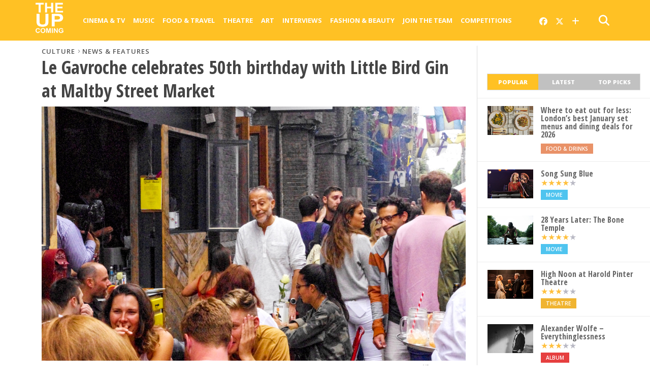

--- FILE ---
content_type: text/html; charset=UTF-8
request_url: https://www.theupcoming.co.uk/2017/08/22/le-gavroche-celebrates-50th-birthday-with-little-bird-gin-at-maltby-street-market/
body_size: 21458
content:
	<!DOCTYPE html><head><meta charset="UTF-8" ><title> Le Gavroche celebrates 50th birthday with Little Bird Gin at Maltby Street Market &#8211; The Upcoming</title><meta name="msapplication-TileColor" content="#ffffff"><meta name="msapplication-TileImage" content="/images/ms-icon-144x144.png"><meta name="theme-color" content="#ffffff"><link rel="alternate" type="application/rss+xml" title="RSS 2.0" href="https://www.theupcoming.co.uk/feed/" /><link rel="alternate" type="text/xml" title="RSS .92" href="https://www.theupcoming.co.uk/feed/rss/" /><link rel="alternate" type="application/atom+xml" title="Atom 0.3" href="https://www.theupcoming.co.uk/feed/atom/" /><link rel="pingback" href="https://www.theupcoming.co.uk/xmlrpc.php" /><meta name='robots' content='max-image-preview:large' /><link rel='dns-prefetch' href='//fonts.googleapis.com' /><link rel="alternate" type="application/rss+xml" title="The Upcoming &raquo; Feed" href="https://www.theupcoming.co.uk/feed/" /><link rel="alternate" type="application/rss+xml" title="The Upcoming &raquo; Comments Feed" href="https://www.theupcoming.co.uk/comments/feed/" /><link rel="alternate" title="oEmbed (JSON)" type="application/json+oembed" href="https://www.theupcoming.co.uk/wp-json/oembed/1.0/embed?url=https%3A%2F%2Fwww.theupcoming.co.uk%2F2017%2F08%2F22%2Fle-gavroche-celebrates-50th-birthday-with-little-bird-gin-at-maltby-street-market%2F" /><link rel="alternate" title="oEmbed (XML)" type="text/xml+oembed" href="https://www.theupcoming.co.uk/wp-json/oembed/1.0/embed?url=https%3A%2F%2Fwww.theupcoming.co.uk%2F2017%2F08%2F22%2Fle-gavroche-celebrates-50th-birthday-with-little-bird-gin-at-maltby-street-market%2F&#038;format=xml" /><style id='wp-img-auto-sizes-contain-inline-css' type='text/css'>img:is([sizes=auto i],[sizes^="auto," i]){contain-intrinsic-size:3000px 1500px}</style><style id='wp-emoji-styles-inline-css' type='text/css'>img.wp-smiley,img.emoji{display:inline !important;border:none !important;box-shadow:none !important;height:1em !important;width:1em !important;margin:0 .07em !important;vertical-align:-.1em !important;background:0 0 !important;padding:0 !important}</style><style id='wp-block-library-inline-css' type='text/css'>:root{--wp-block-synced-color:#7a00df;--wp-block-synced-color--rgb:122,0,223;--wp-bound-block-color:var(--wp-block-synced-color);--wp-editor-canvas-background:#ddd;--wp-admin-theme-color:#007cba;--wp-admin-theme-color--rgb:0,124,186;--wp-admin-theme-color-darker-10:#006ba1;--wp-admin-theme-color-darker-10--rgb:0,107,160.5;--wp-admin-theme-color-darker-20:#005a87;--wp-admin-theme-color-darker-20--rgb:0,90,135;--wp-admin-border-width-focus:2px}@media (min-resolution:192dpi){:root{--wp-admin-border-width-focus:1.5px}}.wp-element-button{cursor:pointer}:root .has-very-light-gray-background-color{background-color:#eee}:root .has-very-dark-gray-background-color{background-color:#313131}:root .has-very-light-gray-color{color:#eee}:root .has-very-dark-gray-color{color:#313131}:root .has-vivid-green-cyan-to-vivid-cyan-blue-gradient-background{background:linear-gradient(135deg,#00d084,#0693e3)}:root .has-purple-crush-gradient-background{background:linear-gradient(135deg,#34e2e4,#4721fb 50%,#ab1dfe)}:root .has-hazy-dawn-gradient-background{background:linear-gradient(135deg,#faaca8,#dad0ec)}:root .has-subdued-olive-gradient-background{background:linear-gradient(135deg,#fafae1,#67a671)}:root .has-atomic-cream-gradient-background{background:linear-gradient(135deg,#fdd79a,#004a59)}:root .has-nightshade-gradient-background{background:linear-gradient(135deg,#330968,#31cdcf)}:root .has-midnight-gradient-background{background:linear-gradient(135deg,#020381,#2874fc)}:root{--wp--preset--font-size--normal:16px;--wp--preset--font-size--huge:42px}.has-regular-font-size{font-size:1em}.has-larger-font-size{font-size:2.625em}.has-normal-font-size{font-size:var(--wp--preset--font-size--normal)}.has-huge-font-size{font-size:var(--wp--preset--font-size--huge)}.has-text-align-center{text-align:center}.has-text-align-left{text-align:left}.has-text-align-right{text-align:right}.has-fit-text{white-space:nowrap!important}#end-resizable-editor-section{display:none}.aligncenter{clear:both}.items-justified-left{justify-content:flex-start}.items-justified-center{justify-content:center}.items-justified-right{justify-content:flex-end}.items-justified-space-between{justify-content:space-between}.screen-reader-text{border:0;clip-path:inset(50%);height:1px;margin:-1px;overflow:hidden;padding:0;position:absolute;width:1px;word-wrap:normal!important}.screen-reader-text:focus{background-color:#ddd;clip-path:none;color:#444;display:block;font-size:1em;height:auto;left:5px;line-height:normal;padding:15px 23px 14px;text-decoration:none;top:5px;width:auto;z-index:100000}html :where(.has-border-color){border-style:solid}html :where([style*=border-top-color]){border-top-style:solid}html :where([style*=border-right-color]){border-right-style:solid}html :where([style*=border-bottom-color]){border-bottom-style:solid}html :where([style*=border-left-color]){border-left-style:solid}html :where([style*=border-width]){border-style:solid}html :where([style*=border-top-width]){border-top-style:solid}html :where([style*=border-right-width]){border-right-style:solid}html :where([style*=border-bottom-width]){border-bottom-style:solid}html :where([style*=border-left-width]){border-left-style:solid}html :where(img[class*=wp-image-]){height:auto;max-width:100%}:where(figure){margin:0 0 1em}html :where(.is-position-sticky){--wp-admin--admin-bar--position-offset:var(--wp-admin--admin-bar--height,0px)}@media screen and (max-width:600px){html :where(.is-position-sticky){--wp-admin--admin-bar--position-offset:0px}}</style><style id='global-styles-inline-css' type='text/css'>:root{--wp--preset--aspect-ratio--square:1;--wp--preset--aspect-ratio--4-3:4/3;--wp--preset--aspect-ratio--3-4:3/4;--wp--preset--aspect-ratio--3-2:3/2;--wp--preset--aspect-ratio--2-3:2/3;--wp--preset--aspect-ratio--16-9:16/9;--wp--preset--aspect-ratio--9-16:9/16;--wp--preset--color--black:#000;--wp--preset--color--cyan-bluish-gray:#abb8c3;--wp--preset--color--white:#fff;--wp--preset--color--pale-pink:#f78da7;--wp--preset--color--vivid-red:#cf2e2e;--wp--preset--color--luminous-vivid-orange:#ff6900;--wp--preset--color--luminous-vivid-amber:#fcb900;--wp--preset--color--light-green-cyan:#7bdcb5;--wp--preset--color--vivid-green-cyan:#00d084;--wp--preset--color--pale-cyan-blue:#8ed1fc;--wp--preset--color--vivid-cyan-blue:#0693e3;--wp--preset--color--vivid-purple:#9b51e0;--wp--preset--gradient--vivid-cyan-blue-to-vivid-purple:linear-gradient(135deg,#0693e3 0%,#9b51e0 100%);--wp--preset--gradient--light-green-cyan-to-vivid-green-cyan:linear-gradient(135deg,#7adcb4 0%,#00d082 100%);--wp--preset--gradient--luminous-vivid-amber-to-luminous-vivid-orange:linear-gradient(135deg,#fcb900 0%,#ff6900 100%);--wp--preset--gradient--luminous-vivid-orange-to-vivid-red:linear-gradient(135deg,#ff6900 0%,#cf2e2e 100%);--wp--preset--gradient--very-light-gray-to-cyan-bluish-gray:linear-gradient(135deg,#eee 0%,#a9b8c3 100%);--wp--preset--gradient--cool-to-warm-spectrum:linear-gradient(135deg,#4aeadc 0%,#9778d1 20%,#cf2aba 40%,#ee2c82 60%,#fb6962 80%,#fef84c 100%);--wp--preset--gradient--blush-light-purple:linear-gradient(135deg,#ffceec 0%,#9896f0 100%);--wp--preset--gradient--blush-bordeaux:linear-gradient(135deg,#fecda5 0%,#fe2d2d 50%,#6b003e 100%);--wp--preset--gradient--luminous-dusk:linear-gradient(135deg,#ffcb70 0%,#c751c0 50%,#4158d0 100%);--wp--preset--gradient--pale-ocean:linear-gradient(135deg,#fff5cb 0%,#b6e3d4 50%,#33a7b5 100%);--wp--preset--gradient--electric-grass:linear-gradient(135deg,#caf880 0%,#71ce7e 100%);--wp--preset--gradient--midnight:linear-gradient(135deg,#020381 0%,#2874fc 100%);--wp--preset--font-size--small:13px;--wp--preset--font-size--medium:20px;--wp--preset--font-size--large:36px;--wp--preset--font-size--x-large:42px;--wp--preset--spacing--20:.44rem;--wp--preset--spacing--30:.67rem;--wp--preset--spacing--40:1rem;--wp--preset--spacing--50:1.5rem;--wp--preset--spacing--60:2.25rem;--wp--preset--spacing--70:3.38rem;--wp--preset--spacing--80:5.06rem;--wp--preset--shadow--natural:6px 6px 9px rgba(0,0,0,.2);--wp--preset--shadow--deep:12px 12px 50px rgba(0,0,0,.4);--wp--preset--shadow--sharp:6px 6px 0px rgba(0,0,0,.2);--wp--preset--shadow--outlined:6px 6px 0px -3px #fff,6px 6px #000;--wp--preset--shadow--crisp:6px 6px 0px #000}:where(.is-layout-flex){gap:.5em}:where(.is-layout-grid){gap:.5em}body .is-layout-flex{display:flex}.is-layout-flex{flex-wrap:wrap;align-items:center}.is-layout-flex>:is(*,div){margin:0}body .is-layout-grid{display:grid}.is-layout-grid>:is(*,div){margin:0}:where(.wp-block-columns.is-layout-flex){gap:2em}:where(.wp-block-columns.is-layout-grid){gap:2em}:where(.wp-block-post-template.is-layout-flex){gap:1.25em}:where(.wp-block-post-template.is-layout-grid){gap:1.25em}.has-black-color{color:var(--wp--preset--color--black) !important}.has-cyan-bluish-gray-color{color:var(--wp--preset--color--cyan-bluish-gray) !important}.has-white-color{color:var(--wp--preset--color--white) !important}.has-pale-pink-color{color:var(--wp--preset--color--pale-pink) !important}.has-vivid-red-color{color:var(--wp--preset--color--vivid-red) !important}.has-luminous-vivid-orange-color{color:var(--wp--preset--color--luminous-vivid-orange) !important}.has-luminous-vivid-amber-color{color:var(--wp--preset--color--luminous-vivid-amber) !important}.has-light-green-cyan-color{color:var(--wp--preset--color--light-green-cyan) !important}.has-vivid-green-cyan-color{color:var(--wp--preset--color--vivid-green-cyan) !important}.has-pale-cyan-blue-color{color:var(--wp--preset--color--pale-cyan-blue) !important}.has-vivid-cyan-blue-color{color:var(--wp--preset--color--vivid-cyan-blue) !important}.has-vivid-purple-color{color:var(--wp--preset--color--vivid-purple) !important}.has-black-background-color{background-color:var(--wp--preset--color--black) !important}.has-cyan-bluish-gray-background-color{background-color:var(--wp--preset--color--cyan-bluish-gray) !important}.has-white-background-color{background-color:var(--wp--preset--color--white) !important}.has-pale-pink-background-color{background-color:var(--wp--preset--color--pale-pink) !important}.has-vivid-red-background-color{background-color:var(--wp--preset--color--vivid-red) !important}.has-luminous-vivid-orange-background-color{background-color:var(--wp--preset--color--luminous-vivid-orange) !important}.has-luminous-vivid-amber-background-color{background-color:var(--wp--preset--color--luminous-vivid-amber) !important}.has-light-green-cyan-background-color{background-color:var(--wp--preset--color--light-green-cyan) !important}.has-vivid-green-cyan-background-color{background-color:var(--wp--preset--color--vivid-green-cyan) !important}.has-pale-cyan-blue-background-color{background-color:var(--wp--preset--color--pale-cyan-blue) !important}.has-vivid-cyan-blue-background-color{background-color:var(--wp--preset--color--vivid-cyan-blue) !important}.has-vivid-purple-background-color{background-color:var(--wp--preset--color--vivid-purple) !important}.has-black-border-color{border-color:var(--wp--preset--color--black) !important}.has-cyan-bluish-gray-border-color{border-color:var(--wp--preset--color--cyan-bluish-gray) !important}.has-white-border-color{border-color:var(--wp--preset--color--white) !important}.has-pale-pink-border-color{border-color:var(--wp--preset--color--pale-pink) !important}.has-vivid-red-border-color{border-color:var(--wp--preset--color--vivid-red) !important}.has-luminous-vivid-orange-border-color{border-color:var(--wp--preset--color--luminous-vivid-orange) !important}.has-luminous-vivid-amber-border-color{border-color:var(--wp--preset--color--luminous-vivid-amber) !important}.has-light-green-cyan-border-color{border-color:var(--wp--preset--color--light-green-cyan) !important}.has-vivid-green-cyan-border-color{border-color:var(--wp--preset--color--vivid-green-cyan) !important}.has-pale-cyan-blue-border-color{border-color:var(--wp--preset--color--pale-cyan-blue) !important}.has-vivid-cyan-blue-border-color{border-color:var(--wp--preset--color--vivid-cyan-blue) !important}.has-vivid-purple-border-color{border-color:var(--wp--preset--color--vivid-purple) !important}.has-vivid-cyan-blue-to-vivid-purple-gradient-background{background:var(--wp--preset--gradient--vivid-cyan-blue-to-vivid-purple) !important}.has-light-green-cyan-to-vivid-green-cyan-gradient-background{background:var(--wp--preset--gradient--light-green-cyan-to-vivid-green-cyan) !important}.has-luminous-vivid-amber-to-luminous-vivid-orange-gradient-background{background:var(--wp--preset--gradient--luminous-vivid-amber-to-luminous-vivid-orange) !important}.has-luminous-vivid-orange-to-vivid-red-gradient-background{background:var(--wp--preset--gradient--luminous-vivid-orange-to-vivid-red) !important}.has-very-light-gray-to-cyan-bluish-gray-gradient-background{background:var(--wp--preset--gradient--very-light-gray-to-cyan-bluish-gray) !important}.has-cool-to-warm-spectrum-gradient-background{background:var(--wp--preset--gradient--cool-to-warm-spectrum) !important}.has-blush-light-purple-gradient-background{background:var(--wp--preset--gradient--blush-light-purple) !important}.has-blush-bordeaux-gradient-background{background:var(--wp--preset--gradient--blush-bordeaux) !important}.has-luminous-dusk-gradient-background{background:var(--wp--preset--gradient--luminous-dusk) !important}.has-pale-ocean-gradient-background{background:var(--wp--preset--gradient--pale-ocean) !important}.has-electric-grass-gradient-background{background:var(--wp--preset--gradient--electric-grass) !important}.has-midnight-gradient-background{background:var(--wp--preset--gradient--midnight) !important}.has-small-font-size{font-size:var(--wp--preset--font-size--small) !important}.has-medium-font-size{font-size:var(--wp--preset--font-size--medium) !important}.has-large-font-size{font-size:var(--wp--preset--font-size--large) !important}.has-x-large-font-size{font-size:var(--wp--preset--font-size--x-large) !important}</style><style id='classic-theme-styles-inline-css' type='text/css'>/*! This file is auto-generated */
.wp-block-button__link{color:#fff;background-color:#32373c;border-radius:9999px;box-shadow:none;text-decoration:none;padding:calc(.667em + 2px) calc(1.333em + 2px);font-size:1.125em}.wp-block-file__button{background:#32373c;color:#fff;text-decoration:none}</style><link rel='stylesheet' id='widgetopts-styles-css' href='https://www.theupcoming.co.uk/wp-content/cache/autoptimize/css/autoptimize_single_47c53c6ddea8675d3514d99fe66dd2e6.css?ver=4.1.3' type='text/css' media='all' /><link rel='stylesheet' id='parent-style-css' href='https://www.theupcoming.co.uk/wp-content/cache/autoptimize/css/autoptimize_single_ec0ca0ef44d7db42844d396489f0596d.css?ver=6.9' type='text/css' media='all' /><link rel='stylesheet' id='child-style-css' href='https://www.theupcoming.co.uk/wp-content/cache/autoptimize/css/autoptimize_single_a1c0ae3f1c706419650320413935e214.css?ver=2.6%20(230105)' type='text/css' media='all' /><link rel='stylesheet' id='mvp-style-css' href='https://www.theupcoming.co.uk/wp-content/cache/autoptimize/css/autoptimize_single_a1c0ae3f1c706419650320413935e214.css?ver=6.9' type='text/css' media='all' /><link rel='stylesheet' id='reset-css' href='https://www.theupcoming.co.uk/wp-content/cache/autoptimize/css/autoptimize_single_680e33f17edbb2f915b373758f3d3c14.css?ver=6.9' type='text/css' media='all' /><link rel='stylesheet' id='fontawesome-css' href='https://www.theupcoming.co.uk/wp-content/assets/font-awesome-6/css/all.min.css?ver=6.0.0' type='text/css' media='all' /><link rel='stylesheet' id='media-queries-css' href='https://www.theupcoming.co.uk/wp-content/cache/autoptimize/css/autoptimize_single_8cf2a336733ab3ecfce17c7586b85f7e.css?ver=6.9' type='text/css' media='all' /><link rel='stylesheet' id='studio-fonts-css' href='//fonts.googleapis.com/css?family=Open+Sans%3A700%2C800%26subset%3Dlatin%2Clatin-ext&#038;ver=1.0.0' type='text/css' media='all' /> <script defer type="text/javascript" src="https://www.theupcoming.co.uk/wp-includes/js/jquery/jquery.min.js?ver=3.7.1" id="jquery-core-js"></script> <script defer type="text/javascript" src="https://www.theupcoming.co.uk/wp-includes/js/jquery/jquery-migrate.min.js?ver=3.4.1" id="jquery-migrate-js"></script> <link rel="https://api.w.org/" href="https://www.theupcoming.co.uk/wp-json/" /><link rel="alternate" title="JSON" type="application/json" href="https://www.theupcoming.co.uk/wp-json/wp/v2/posts/307879" /><link rel="EditURI" type="application/rsd+xml" title="RSD" href="https://www.theupcoming.co.uk/xmlrpc.php?rsd" /><meta name="generator" content="WordPress 6.9" /><link rel="canonical" href="https://www.theupcoming.co.uk/2017/08/22/le-gavroche-celebrates-50th-birthday-with-little-bird-gin-at-maltby-street-market/" /><link rel='shortlink' href='https://www.theupcoming.co.uk/?p=307879' /><meta name="viewport" content="width=device-width, initial-scale=1.0, maximum-scale=1.0" /><meta property="og:site_name" content="The Upcoming"><meta property="fb:app_id" content="565150350273147"><meta property="og:image" content="https://www.theupcoming.co.uk/wp-content/uploads/2017/08/Little-Bird-with-Michel-Roux-Jr-launch-Anna-Dack-The-Upcoming-Featured-1.jpg"/><meta property="og:type" content="article" /><meta property="og:title" content="Le Gavroche celebrates 50th birthday with Little Bird Gin at Maltby Street Market" /><meta property="og:url" content="https://www.theupcoming.co.uk/2017/08/22/le-gavroche-celebrates-50th-birthday-with-little-bird-gin-at-maltby-street-market/" /><meta property="og:description" content="Celebrating 50 years of illustrious Mayfair dining establishment Le Gavroche, legendary British chef Michel Roux Jr took residence in the archways of Maltby Street Market this weekend, in a one-off collaboration with Laura Sullivan’s boutique drink brand Little Bird Gin. A fitting setting for the team of Le Gavroche, surrounded by the smoky wafts of [&hellip;]" /><meta name="description" content="Celebrating 50 years of illustrious Mayfair dining establishment Le Gavroche, legendary British chef Michel Roux Jr took residence in the archways of Maltby Street Market this weekend, in a one-off collaboration with Laura Sullivan’s boutique drink brand Little Bird Gin. A fitting setting for the team of Le Gavroche, surrounded by the smoky wafts of [&hellip;]" /><link href="https://fonts.googleapis.com/css?family=Open+Sans:300,300i,400,400i,600,600i,700,700i,800,800i" rel="stylesheet"><link rel="apple-touch-icon" sizes="57x57" href="/images/apple-icon-57x57.png"><link rel="apple-touch-icon" sizes="60x60" href="/images/apple-icon-60x60.png"><link rel="apple-touch-icon" sizes="72x72" href="/images/apple-icon-72x72.png"><link rel="apple-touch-icon" sizes="76x76" href="/images/apple-icon-76x76.png"><link rel="apple-touch-icon" sizes="114x114" href="/images/apple-icon-114x114.png"><link rel="apple-touch-icon" sizes="120x120" href="/images/apple-icon-120x120.png"><link rel="apple-touch-icon" sizes="144x144" href="/images/apple-icon-144x144.png"><link rel="apple-touch-icon" sizes="152x152" href="/images/apple-icon-152x152.png"><link rel="apple-touch-icon" sizes="180x180" href="/images/apple-icon-180x180.png"><link rel="icon" type="image/png" sizes="192x192" href="/images/android-icon-192x192.png"><link rel="icon" type="image/png" sizes="32x32" href="/images/favicon-32x32.png"><link rel="icon" type="image/png" sizes="96x96" href="/images/favicon-96x96.png"><link rel="icon" type="image/png" sizes="16x16" href="/images/favicon-16x16.png"><link rel="manifest" href="/images/manifest.json"><meta name="twitter:card" content="summary_large_image"><meta name="twitter:site" content="@the_upcoming"><meta name="twitter:creator" content="@the_upcoming"><meta name="twitter:title" content="Le Gavroche celebrates 50th birthday with Little Bird Gin at Maltby Street Market"><meta name="twitter:description" content="Celebrating 50 years of illustrious Mayfair dining establishment Le Gavroche, legendary British chef Michel Roux Jr took residence in the archways of Maltby Street Market this weekend, in a one-off collaboration with Laura Sullivan’s boutique drink brand Little Bird Gin. A fitting setting for the team of Le Gavroche, surrounded by the smoky wafts of [&hellip;]"><meta name="twitter:image" content="https://www.theupcoming.co.uk/wp-content/uploads/2017/08/Little-Bird-with-Michel-Roux-Jr-launch-Anna-Dack-The-Upcoming-Featured-1.jpg"><style type='text/css'>@import url(https://fonts.googleapis.com/css?family=Open+Sans+Condensed:100,200,300,400,500,600,700,800,900|Open+Sans:100,200,300,400,500,600,700,800,900|Open+Sans:100,200,300,400,500,600,700,800,900&subset=latin,latin-ext,cyrillic,cyrillic-ext,greek-ext,greek,vietnamese);#wallpaper{background:url() no-repeat 50% 0}a,a:visited,p.comment-tab-text a,p.comment-tab-text a:visited{color:#067dc2}ul.social-drop-list,#mobile-menu-wrap:hover,#mobile-nav .menu{background:#067dc2}.main-nav .menu li .mega-dropdown,.main-nav .menu li ul.sub-menu{background:#fff}#search-button:hover,#social-nav:hover span,#searchform input{color:#ffc124}#search-bar,#search-button:hover,#social-nav:hover{background:#fff}.main-nav .menu li:hover ul.sub-menu,.main-nav .menu li:hover ul.sub-menu li a{color:#666}.main-nav .menu li:hover ul.sub-menu li a,.main-nav .menu li:hover ul.mega-list li a,#mobile-menu-wrap:hover{color:#666}.main-nav .menu li:hover ul.sub-menu li.menu-item-has-children:hover a:after,.main-nav .menu li:hover ul.sub-menu li.menu-item-has-children a:after{border-color:transparent transparent transparent #666}a:hover,h2 a:hover,.sidebar-list-text a:hover,span.author-name a:hover,.widget-split-right a:hover,.widget-full-list-text a:hover{color:#ffc124}.read-more-fb a:hover,.read-more-twit a:hover,.read-more-comment a:hover,.post-tags a:hover,.tag-cloud a:hover{background:#ffc124}#nav-wrap,.more-nav-contain,.main-nav-contain,#nav-right,.nav-spacer{background:#ffc124}.more-nav-contain:before{background:linear-gradient(to left,#ffc124,rgba(255,255,255,0))}.main-nav .menu li a,#social-nav span,#mobile-menu-wrap,ul.ubermenu-nav li a,#search-button{color:#fff}.main-nav .menu li.menu-item-has-children a:after{border-color:#fff transparent transparent}.prev-next-text a,ul.post-social-list li.post-social-comm a,#sidebar-mobi-tab,span.mobi-tab-but,ul.tabber-header li.active,h3.sidebar-header,#sidebar-scroll-wrap,ul.tabber-header li:hover,span.post-tags-header{background:#ffc124}span.img-cat,.read-more-comment a,#infscr-loading,span.comment-but-text{background:#00aeef}#category-header-wrap h1,ul.trending-list li.trending-head{color:#00aeef}.main-nav .menu li a:hover,.main-nav .menu li:hover a{border-bottom:5px solid #e3e3e3}.main-nav .menu li a,ul.ubermenu-nav li a{font-family:'Open Sans',sans-serif}#featured-multi-main-text h2,.featured-multi-sub-text h2,.widget-full-list-text a,.widget-split-right a,.home-widget-large-text a,.home-widget-list-text a,.widget-list-small-text a,.story-contain-text h2,h1.story-title,.full-wide-text a,.main-nav .menu li:hover ul.mega-list li a,ul.trending-list li.trending-head,.grid-main-text h2,.grid-sub-text h2,#content-area blockquote p,#content-area h1,#content-area h3,#content-area h4,#content-area h5,#content-area h6,ul.trending-list li a,.sidebar-list-text a,.sidebar-list-text a:visited{font-family:'Open Sans Condensed',sans-serif}body,#searchform input,.add_to_cart_button{font-family:Open Sans,sans-serif}</style><style type="text/css">@media screen and (max-width:479px){.social-bottom{margin-bottom:44px}}#sidebar-widget-wrap{top:0}</style><style type="text/css"></style><link rel='stylesheet' id='tuc-single-css' href='https://www.theupcoming.co.uk/wp-content/cache/autoptimize/css/autoptimize_single_63057194d490b7620e94b772384287a8.css?ver=1.0' type='text/css' media='all' /><link rel='stylesheet' id='jig-prettyphoto-style-css' href='https://www.theupcoming.co.uk/wp-content/plugins/justified-image-grid/css/prettyphoto.min.css?ver=3.1.6.4.8' type='text/css' media='all' /></head><body class="wp-singular post-template-default single single-post postid-307879 single-format-standard wp-theme-theupcoming wp-child-theme-theupcoming-child"><div id="site"><header><div id="nav-top"></div><div id="nav-wrap" class="left relative"><div class="content-out content-out-nav"><div class="content-in"><div id="nav-contain" class="left"><div id="nav-contain-out"><div id="nav-header-flex"><div id="mobile-menu-wrap" class="left relative"> <i class="fa fa-bars fa-3"></i><div id="mobile-nav"><div class="menu-navbar-container"><ul><li class="menu-item  menu-item menu-item-type-taxonomy menu-item-object-category menu-item-has-children"><div class="menu-item-header"><a href="https://www.theupcoming.co.uk/category/culture/cinema/">Cinema &amp; Tv</a> <span class="submenu-toggle"> <svg class="chevron" width="16" height="16" viewBox="0 0 20 20" fill="currentColor"> <path fill-rule="evenodd" d="M5.23 7.21a.75.75 0 011.06.02L10 11.168l3.71-3.938a.75.75 0 111.08 1.04l-4.25 4.5a.75.75 0 01-1.08 0l-4.25-4.5a.75.75 0 01.02-1.06z" clip-rule="evenodd"></path> </svg> </span></div><ul class="sub-menu"><li class="menu-item  menu-item menu-item-type-taxonomy menu-item-object-category"><div class="menu-item-header"><a href="https://www.theupcoming.co.uk/category/culture/cinema/movie-reviews/">Movie reviews</a></div></li><li class="menu-item  menu-item menu-item-type-taxonomy menu-item-object-category"><div class="menu-item-header"><a href="https://www.theupcoming.co.uk/category/culture/cinema/shows-on-demand/">Show reviews</a></div></li><li class="menu-item  menu-item menu-item-type-custom menu-item-object-custom"><div class="menu-item-header"><a href="https://www.theupcoming.co.uk/?page_id=464535&amp;cat_id=17&amp;tag_slug=interview">Interviews</a></div></li><li class="menu-item  menu-item menu-item-type-taxonomy menu-item-object-category menu-item-has-children"><div class="menu-item-header"><a href="https://www.theupcoming.co.uk/category/special/film-festivals/">Film festivals</a> <span class="submenu-toggle"> <svg class="chevron" width="16" height="16" viewBox="0 0 20 20" fill="currentColor"> <path fill-rule="evenodd" d="M5.23 7.21a.75.75 0 011.06.02L10 11.168l3.71-3.938a.75.75 0 111.08 1.04l-4.25 4.5a.75.75 0 01-1.08 0l-4.25-4.5a.75.75 0 01.02-1.06z" clip-rule="evenodd"></path> </svg> </span></div><ul class="sub-menu"><li class="menu-item  menu-item menu-item-type-taxonomy menu-item-object-category"><div class="menu-item-header"><a href="https://www.theupcoming.co.uk/category/special/film-festivals/berlin-film-festival/">Berlin</a></div></li><li class="menu-item  menu-item menu-item-type-taxonomy menu-item-object-category"><div class="menu-item-header"><a href="https://www.theupcoming.co.uk/category/special/film-festivals/cannes-film-festival/">Cannes</a></div></li><li class="menu-item  menu-item menu-item-type-taxonomy menu-item-object-category"><div class="menu-item-header"><a href="https://www.theupcoming.co.uk/category/special/film-festivals/sundance-london-film-festival/">Sundance London</a></div></li><li class="menu-item  menu-item menu-item-type-taxonomy menu-item-object-category"><div class="menu-item-header"><a href="https://www.theupcoming.co.uk/category/special/film-festivals/venice-film-festival/">Venice</a></div></li><li class="menu-item  menu-item menu-item-type-taxonomy menu-item-object-category"><div class="menu-item-header"><a href="https://www.theupcoming.co.uk/category/special/film-festivals/london-film-festival/">London</a></div></li></ul></li></ul></li><li class="menu-item  menu-item menu-item-type-taxonomy menu-item-object-category menu-item-has-children"><div class="menu-item-header"><a href="https://www.theupcoming.co.uk/category/culture/music/">Music</a> <span class="submenu-toggle"> <svg class="chevron" width="16" height="16" viewBox="0 0 20 20" fill="currentColor"> <path fill-rule="evenodd" d="M5.23 7.21a.75.75 0 011.06.02L10 11.168l3.71-3.938a.75.75 0 111.08 1.04l-4.25 4.5a.75.75 0 01-1.08 0l-4.25-4.5a.75.75 0 01.02-1.06z" clip-rule="evenodd"></path> </svg> </span></div><ul class="sub-menu"><li class="menu-item  menu-item menu-item-type-taxonomy menu-item-object-category"><div class="menu-item-header"><a href="https://www.theupcoming.co.uk/category/culture/music/live-music/">Live music</a></div></li><li class="menu-item  menu-item menu-item-type-taxonomy menu-item-object-category"><div class="menu-item-header"><a href="https://www.theupcoming.co.uk/category/culture/music/album-reviews/">Album reviews</a></div></li><li class="menu-item  menu-item menu-item-type-custom menu-item-object-custom"><div class="menu-item-header"><a href="https://www.theupcoming.co.uk/category-tag/?cat_id=16&amp;tag_slug=interview">Interviews</a></div></li></ul></li><li class="menu-item  menu-item menu-item-type-taxonomy menu-item-object-category current-post-ancestor menu-item-has-children"><div class="menu-item-header"><a href="https://www.theupcoming.co.uk/category/culture/food-drinks/">Food &amp; Travel</a> <span class="submenu-toggle"> <svg class="chevron" width="16" height="16" viewBox="0 0 20 20" fill="currentColor"> <path fill-rule="evenodd" d="M5.23 7.21a.75.75 0 011.06.02L10 11.168l3.71-3.938a.75.75 0 111.08 1.04l-4.25 4.5a.75.75 0 01-1.08 0l-4.25-4.5a.75.75 0 01.02-1.06z" clip-rule="evenodd"></path> </svg> </span></div><ul class="sub-menu"><li class="menu-item  menu-item menu-item-type-taxonomy menu-item-object-category current-post-ancestor current-menu-parent current-post-parent"><div class="menu-item-header"><a href="https://www.theupcoming.co.uk/category/culture/food-drinks/food-news-features/">News &amp; Features</a></div></li><li class="menu-item  menu-item menu-item-type-taxonomy menu-item-object-category"><div class="menu-item-header"><a href="https://www.theupcoming.co.uk/category/culture/food-drinks/restaurant-bar-reviews/">Restaurant &amp; bar reviews</a></div></li><li class="menu-item  menu-item menu-item-type-taxonomy menu-item-object-category"><div class="menu-item-header"><a href="https://www.theupcoming.co.uk/category/culture/food-drinks/interviews-recipes/">Interviews &amp; Recipes</a></div></li><li class="menu-item  menu-item menu-item-type-taxonomy menu-item-object-category"><div class="menu-item-header"><a href="https://www.theupcoming.co.uk/category/culture/food-drinks/travel-and-lifestyle/">Travel News &amp; Features</a></div></li></ul></li><li class="menu-item  menu-item menu-item-type-taxonomy menu-item-object-category menu-item-has-children"><div class="menu-item-header"><a href="https://www.theupcoming.co.uk/category/culture/theatre/">Theatre</a> <span class="submenu-toggle"> <svg class="chevron" width="16" height="16" viewBox="0 0 20 20" fill="currentColor"> <path fill-rule="evenodd" d="M5.23 7.21a.75.75 0 011.06.02L10 11.168l3.71-3.938a.75.75 0 111.08 1.04l-4.25 4.5a.75.75 0 01-1.08 0l-4.25-4.5a.75.75 0 01.02-1.06z" clip-rule="evenodd"></path> </svg> </span></div><ul class="sub-menu"><li class="menu-item  menu-item menu-item-type-taxonomy menu-item-object-category"><div class="menu-item-header"><a href="https://www.theupcoming.co.uk/category/culture/theatre/ed-fringe/">Fringe</a></div></li><li class="menu-item  menu-item menu-item-type-taxonomy menu-item-object-category"><div class="menu-item-header"><a href="https://www.theupcoming.co.uk/category/culture/theatre/vault-festival/">Vault Festival</a></div></li><li class="menu-item  menu-item menu-item-type-custom menu-item-object-custom"><div class="menu-item-header"><a href="https://www.theupcoming.co.uk/category-tag/?cat_id=18&amp;tag_slug=interview">Interviews</a></div></li></ul></li><li class="menu-item  menu-item menu-item-type-taxonomy menu-item-object-category"><div class="menu-item-header"><a href="https://www.theupcoming.co.uk/category/culture/art/">Art</a></div></li><li class="menu-item  menu-item menu-item-type-custom menu-item-object-custom"><div class="menu-item-header"><a href="https://www.theupcoming.co.uk/category/interviews/">Interviews</a></div></li><li class="menu-item  menu-item menu-item-type-taxonomy menu-item-object-category menu-item-has-children"><div class="menu-item-header"><a href="https://www.theupcoming.co.uk/category/fashion-lifestyle/">Fashion &amp; Beauty</a> <span class="submenu-toggle"> <svg class="chevron" width="16" height="16" viewBox="0 0 20 20" fill="currentColor"> <path fill-rule="evenodd" d="M5.23 7.21a.75.75 0 011.06.02L10 11.168l3.71-3.938a.75.75 0 111.08 1.04l-4.25 4.5a.75.75 0 01-1.08 0l-4.25-4.5a.75.75 0 01.02-1.06z" clip-rule="evenodd"></path> </svg> </span></div><ul class="sub-menu"><li class="menu-item  menu-item menu-item-type-taxonomy menu-item-object-category"><div class="menu-item-header"><a href="https://www.theupcoming.co.uk/category/fashion-lifestyle/accessories/">Accessories</a></div></li><li class="menu-item  menu-item menu-item-type-taxonomy menu-item-object-category"><div class="menu-item-header"><a href="https://www.theupcoming.co.uk/category/fashion-lifestyle/beauty/">Beauty</a></div></li><li class="menu-item  menu-item menu-item-type-taxonomy menu-item-object-category"><div class="menu-item-header"><a href="https://www.theupcoming.co.uk/category/fashion-lifestyle/fashion-news/">News &amp; Features</a></div></li><li class="menu-item  menu-item menu-item-type-taxonomy menu-item-object-category"><div class="menu-item-header"><a href="https://www.theupcoming.co.uk/category/fashion-lifestyle/shopping-and-trends/">Shopping &amp; Trends</a></div></li><li class="menu-item  menu-item menu-item-type-taxonomy menu-item-object-category"><div class="menu-item-header"><a href="https://www.theupcoming.co.uk/category/fashion-lifestyle/tips-and-how-tos/">Tips &amp; How-tos</a></div></li><li class="menu-item  menu-item menu-item-type-taxonomy menu-item-object-category menu-item-has-children"><div class="menu-item-header"><a href="https://www.theupcoming.co.uk/category/special/fashion-weeks/">Fashion weeks</a> <span class="submenu-toggle"> <svg class="chevron" width="16" height="16" viewBox="0 0 20 20" fill="currentColor"> <path fill-rule="evenodd" d="M5.23 7.21a.75.75 0 011.06.02L10 11.168l3.71-3.938a.75.75 0 111.08 1.04l-4.25 4.5a.75.75 0 01-1.08 0l-4.25-4.5a.75.75 0 01.02-1.06z" clip-rule="evenodd"></path> </svg> </span></div><ul class="sub-menu"><li class="menu-item  menu-item menu-item-type-taxonomy menu-item-object-category"><div class="menu-item-header"><a href="https://www.theupcoming.co.uk/category/special/fashion-weeks/london-fashion-week/">London Fashion Week</a></div></li><li class="menu-item  menu-item menu-item-type-taxonomy menu-item-object-category"><div class="menu-item-header"><a href="https://www.theupcoming.co.uk/category/special/fashion-weeks/london-collections-men-fashion-weeks/">London Fashion Week Men’s</a></div></li><li class="menu-item  menu-item menu-item-type-taxonomy menu-item-object-category"><div class="menu-item-header"><a href="https://www.theupcoming.co.uk/category/special/fashion-weeks/milan-fashion-week/">Milan Fashion Week</a></div></li><li class="menu-item  menu-item menu-item-type-taxonomy menu-item-object-category"><div class="menu-item-header"><a href="https://www.theupcoming.co.uk/category/special/fashion-weeks/paris-fashion-week-fashion-weeks/">Paris Fashion Week</a></div></li><li class="menu-item  menu-item menu-item-type-taxonomy menu-item-object-category"><div class="menu-item-header"><a href="https://www.theupcoming.co.uk/category/special/fashion-weeks/haute-couture/">Haute Couture</a></div></li></ul></li></ul></li><li class="menu-item  menu-item menu-item-type-post_type menu-item-object-page menu-item-has-children"><div class="menu-item-header"><a href="https://www.theupcoming.co.uk/join-us/">Join the team</a> <span class="submenu-toggle"> <svg class="chevron" width="16" height="16" viewBox="0 0 20 20" fill="currentColor"> <path fill-rule="evenodd" d="M5.23 7.21a.75.75 0 011.06.02L10 11.168l3.71-3.938a.75.75 0 111.08 1.04l-4.25 4.5a.75.75 0 01-1.08 0l-4.25-4.5a.75.75 0 01.02-1.06z" clip-rule="evenodd"></path> </svg> </span></div><ul class="sub-menu"><li class="menu-item  menu-item menu-item-type-post_type menu-item-object-page"><div class="menu-item-header"><a href="https://www.theupcoming.co.uk/contact-us/">Editorial unit</a></div></li><li class="menu-item  menu-item menu-item-type-post_type menu-item-object-page"><div class="menu-item-header"><a href="https://www.theupcoming.co.uk/contributors-list/">Our writers</a></div></li><li class="menu-item  menu-item menu-item-type-post_type menu-item-object-page"><div class="menu-item-header"><a href="https://www.theupcoming.co.uk/join-us/">Join the team</a></div></li><li class="menu-item  menu-item menu-item-type-post_type menu-item-object-page"><div class="menu-item-header"><a href="https://www.theupcoming.co.uk/join-mailing-list/">Join the mailing list</a></div></li><li class="menu-item  menu-item menu-item-type-post_type menu-item-object-page"><div class="menu-item-header"><a href="https://www.theupcoming.co.uk/support-us/">Support us</a></div></li><li class="menu-item  menu-item menu-item-type-post_type menu-item-object-page"><div class="menu-item-header"><a href="https://www.theupcoming.co.uk/contact-us/">Contact us</a></div></li></ul></li><li class="menu-item  menu-item menu-item-type-taxonomy menu-item-object-category"><div class="menu-item-header"><a href="https://www.theupcoming.co.uk/category/competitions/">Competitions</a></div></li></ul></div></div></div><div id="nav-logo" class="left" itemscope itemtype="https://schema.org/Organization"> <a itemprop="url" href="https://www.theupcoming.co.uk"> <img itemprop="logo" src="https://www.theupcoming.co.uk/wp-content/uploads/2018/01/TUC-Logo-Desktop-2018.png" alt="The Upcoming" width="75" height="80"/> </a></div></div><div id="nav-contain-in"><div id="main-nav-out"><div id="main-nav-in"><nav><div id="nav-out"><div id="nav-in"><div class="main-nav left main-nav-contain"><div class="main-nav-in left"><div class="menu-navbar-container"><ul id="menu-navbar-1" class="menu"><li id="menu-item-171009" class="menu-item menu-item-type-taxonomy menu-item-object-category menu-item-has-children menu-item-171009"><a href="https://www.theupcoming.co.uk/category/culture/cinema/">Cinema &amp; Tv</a><ul class="sub-menu"><li id="menu-item-171010" class="menu-item menu-item-type-taxonomy menu-item-object-category menu-item-171010"><a href="https://www.theupcoming.co.uk/category/culture/cinema/movie-reviews/">Movie reviews</a></li><li id="menu-item-273318" class="menu-item menu-item-type-taxonomy menu-item-object-category menu-item-273318"><a href="https://www.theupcoming.co.uk/category/culture/cinema/shows-on-demand/">Show reviews</a></li><li id="menu-item-474247" class="menu-item menu-item-type-custom menu-item-object-custom menu-item-474247"><a href="https://www.theupcoming.co.uk/?page_id=464535&#038;cat_id=17&#038;tag_slug=interview">Interviews</a></li><li id="menu-item-171238" class="menu-item menu-item-type-taxonomy menu-item-object-category menu-item-has-children menu-item-171238"><a href="https://www.theupcoming.co.uk/category/special/film-festivals/">Film festivals</a><ul class="sub-menu"><li id="menu-item-279032" class="menu-item menu-item-type-taxonomy menu-item-object-category menu-item-279032"><a href="https://www.theupcoming.co.uk/category/special/film-festivals/berlin-film-festival/">Berlin</a></li><li id="menu-item-279033" class="menu-item menu-item-type-taxonomy menu-item-object-category menu-item-279033"><a href="https://www.theupcoming.co.uk/category/special/film-festivals/cannes-film-festival/">Cannes</a></li><li id="menu-item-279035" class="menu-item menu-item-type-taxonomy menu-item-object-category menu-item-279035"><a href="https://www.theupcoming.co.uk/category/special/film-festivals/sundance-london-film-festival/">Sundance London</a></li><li id="menu-item-279038" class="menu-item menu-item-type-taxonomy menu-item-object-category menu-item-279038"><a href="https://www.theupcoming.co.uk/category/special/film-festivals/venice-film-festival/">Venice</a></li><li id="menu-item-279034" class="menu-item menu-item-type-taxonomy menu-item-object-category menu-item-279034"><a href="https://www.theupcoming.co.uk/category/special/film-festivals/london-film-festival/">London</a></li></ul></li></ul></li><li id="menu-item-171013" class="menu-item menu-item-type-taxonomy menu-item-object-category menu-item-has-children menu-item-171013"><a href="https://www.theupcoming.co.uk/category/culture/music/">Music</a><ul class="sub-menu"><li id="menu-item-171014" class="menu-item menu-item-type-taxonomy menu-item-object-category menu-item-171014"><a href="https://www.theupcoming.co.uk/category/culture/music/live-music/">Live music</a></li><li id="menu-item-474248" class="menu-item menu-item-type-taxonomy menu-item-object-category menu-item-474248"><a href="https://www.theupcoming.co.uk/category/culture/music/album-reviews/">Album reviews</a></li><li id="menu-item-474249" class="menu-item menu-item-type-custom menu-item-object-custom menu-item-474249"><a href="https://www.theupcoming.co.uk/category-tag/?cat_id=16&#038;tag_slug=interview">Interviews</a></li></ul></li><li id="menu-item-171011" class="menu-item menu-item-type-taxonomy menu-item-object-category current-post-ancestor menu-item-has-children menu-item-171011"><a href="https://www.theupcoming.co.uk/category/culture/food-drinks/">Food &amp; Travel</a><ul class="sub-menu"><li id="menu-item-255036" class="menu-item menu-item-type-taxonomy menu-item-object-category current-post-ancestor current-menu-parent current-post-parent menu-item-255036"><a href="https://www.theupcoming.co.uk/category/culture/food-drinks/food-news-features/">News &#038; Features</a></li><li id="menu-item-255044" class="menu-item menu-item-type-taxonomy menu-item-object-category menu-item-255044"><a href="https://www.theupcoming.co.uk/category/culture/food-drinks/restaurant-bar-reviews/">Restaurant &amp; bar reviews</a></li><li id="menu-item-218391" class="menu-item menu-item-type-taxonomy menu-item-object-category menu-item-218391"><a href="https://www.theupcoming.co.uk/category/culture/food-drinks/interviews-recipes/">Interviews &amp; Recipes</a></li><li id="menu-item-431484" class="menu-item menu-item-type-taxonomy menu-item-object-category menu-item-431484"><a href="https://www.theupcoming.co.uk/category/culture/food-drinks/travel-and-lifestyle/">Travel News &amp; Features</a></li></ul></li><li id="menu-item-171033" class="menu-item menu-item-type-taxonomy menu-item-object-category menu-item-has-children menu-item-171033"><a href="https://www.theupcoming.co.uk/category/culture/theatre/">Theatre</a><ul class="sub-menu"><li id="menu-item-463006" class="menu-item menu-item-type-taxonomy menu-item-object-category menu-item-463006"><a href="https://www.theupcoming.co.uk/category/culture/theatre/ed-fringe/">Fringe</a></li><li id="menu-item-463004" class="menu-item menu-item-type-taxonomy menu-item-object-category menu-item-463004"><a href="https://www.theupcoming.co.uk/category/culture/theatre/vault-festival/">Vault Festival</a></li><li id="menu-item-474250" class="menu-item menu-item-type-custom menu-item-object-custom menu-item-474250"><a href="https://www.theupcoming.co.uk/category-tag/?cat_id=18&#038;tag_slug=interview">Interviews</a></li></ul></li><li id="menu-item-171007" class="menu-item menu-item-type-taxonomy menu-item-object-category menu-item-171007"><a href="https://www.theupcoming.co.uk/category/culture/art/">Art</a></li><li id="menu-item-474246" class="menu-item menu-item-type-custom menu-item-object-custom menu-item-474246"><a href="https://www.theupcoming.co.uk/category/interviews/">Interviews</a></li><li id="menu-item-171018" class="menu-item menu-item-type-taxonomy menu-item-object-category menu-item-has-children menu-item-171018"><a href="https://www.theupcoming.co.uk/category/fashion-lifestyle/">Fashion &amp; Beauty</a><ul class="sub-menu"><li id="menu-item-171019" class="menu-item menu-item-type-taxonomy menu-item-object-category menu-item-171019"><a href="https://www.theupcoming.co.uk/category/fashion-lifestyle/accessories/">Accessories</a></li><li id="menu-item-171021" class="menu-item menu-item-type-taxonomy menu-item-object-category menu-item-171021"><a href="https://www.theupcoming.co.uk/category/fashion-lifestyle/beauty/">Beauty</a></li><li id="menu-item-171022" class="menu-item menu-item-type-taxonomy menu-item-object-category menu-item-171022"><a href="https://www.theupcoming.co.uk/category/fashion-lifestyle/fashion-news/">News &amp; Features</a></li><li id="menu-item-171045" class="menu-item menu-item-type-taxonomy menu-item-object-category menu-item-171045"><a href="https://www.theupcoming.co.uk/category/fashion-lifestyle/shopping-and-trends/">Shopping &amp; Trends</a></li><li id="menu-item-171046" class="menu-item menu-item-type-taxonomy menu-item-object-category menu-item-171046"><a href="https://www.theupcoming.co.uk/category/fashion-lifestyle/tips-and-how-tos/">Tips &amp; How-tos</a></li><li id="menu-item-171259" class="menu-item menu-item-type-taxonomy menu-item-object-category menu-item-has-children menu-item-171259"><a href="https://www.theupcoming.co.uk/category/special/fashion-weeks/">Fashion weeks</a><ul class="sub-menu"><li id="menu-item-192224" class="menu-item menu-item-type-taxonomy menu-item-object-category menu-item-192224"><a href="https://www.theupcoming.co.uk/category/special/fashion-weeks/london-fashion-week/">London Fashion Week</a></li><li id="menu-item-192223" class="menu-item menu-item-type-taxonomy menu-item-object-category menu-item-192223"><a href="https://www.theupcoming.co.uk/category/special/fashion-weeks/london-collections-men-fashion-weeks/">London Fashion Week Men’s</a></li><li id="menu-item-192225" class="menu-item menu-item-type-taxonomy menu-item-object-category menu-item-192225"><a href="https://www.theupcoming.co.uk/category/special/fashion-weeks/milan-fashion-week/">Milan Fashion Week</a></li><li id="menu-item-192227" class="menu-item menu-item-type-taxonomy menu-item-object-category menu-item-192227"><a href="https://www.theupcoming.co.uk/category/special/fashion-weeks/paris-fashion-week-fashion-weeks/">Paris Fashion Week</a></li><li id="menu-item-238626" class="menu-item menu-item-type-taxonomy menu-item-object-category menu-item-238626"><a href="https://www.theupcoming.co.uk/category/special/fashion-weeks/haute-couture/">Haute Couture</a></li></ul></li></ul></li><li id="menu-item-171583" class="menu-item menu-item-type-post_type menu-item-object-page menu-item-has-children menu-item-171583"><a href="https://www.theupcoming.co.uk/join-us/">Join the team</a><ul class="sub-menu"><li id="menu-item-274655" class="menu-item menu-item-type-post_type menu-item-object-page menu-item-274655"><a href="https://www.theupcoming.co.uk/contact-us/">Editorial unit</a></li><li id="menu-item-174687" class="menu-item menu-item-type-post_type menu-item-object-page menu-item-174687"><a href="https://www.theupcoming.co.uk/contributors-list/">Our writers</a></li><li id="menu-item-249296" class="menu-item menu-item-type-post_type menu-item-object-page menu-item-249296"><a href="https://www.theupcoming.co.uk/join-us/">Join the team</a></li><li id="menu-item-249297" class="menu-item menu-item-type-post_type menu-item-object-page menu-item-249297"><a href="https://www.theupcoming.co.uk/join-mailing-list/">Join the mailing list</a></li><li id="menu-item-261511" class="menu-item menu-item-type-post_type menu-item-object-page menu-item-261511"><a href="https://www.theupcoming.co.uk/support-us/">Support us</a></li><li id="menu-item-249298" class="menu-item menu-item-type-post_type menu-item-object-page menu-item-249298"><a href="https://www.theupcoming.co.uk/contact-us/">Contact us</a></li></ul></li><li id="menu-item-172734" class="menu-item menu-item-type-taxonomy menu-item-object-category menu-item-172734"><a href="https://www.theupcoming.co.uk/category/competitions/">Competitions</a></li></ul></div></div></div></div></div></nav></div><div class="nav-spacer"></div><div id="nav-right"><div id="search-button"> <i class="fa fa-search fa"></i></div><div id="social-nav" class="relative"> <span class="facebook-nav"> <i class="fa-brands fa-facebook fa" style="font-size:0.75em;"></i> </span> <span class="twitter-nav"> <i class="fa-brands fa-x-twitter fa" style="font-size:0.75em;"></i> </span> <span class="plus-nav"> <i class="fa-brands fa-plus fa" style="font-size:0.75em;"></i> </span><div id="social-dropdown"><ul class="social-drop-list relative"> <a href="https://www.facebook.com/theupcomingmagazine" alt="Facebook" target="_blank"><li class="facebook-drop"> <i class="fa-brands fa-facebook-square fa"></i><p>Facebook</p></li> </a> <a href="https://www.twitter.com/the_upcoming" alt="Twitter" target="_blank"><li class="twitter-drop"> <i class="fa-brands fa-x-twitter fa"></i><p>Twitter</p></li> </a> <a href="https://www.instagram.com/theupcoming" alt="Instagram" target="_blank"><li class="instagram-drop"> <i class="fa-brands fa-instagram fa"></i><p>Instagram</p></li> </a> <a href="https://www.youtube.com/user/TheUpcomingMagazine/" alt="YouTube" target="_blank"><li class="youtube-drop"> <i class="fa-brands fa-youtube fa"></i><p>YouTube</p></li> </a> <a href="https://www.theupcoming.co.uk/feed/rss/" alt="RSS" target="_blank"><li class="rss-drop"> <i class="fa-brands fa-rss fa"></i><p>RSS</p></li> </a></ul></div></div></div><div id="search-bar"><form method="get" id="searchform" action="https://www.theupcoming.co.uk/"> <input type="text" name="s" id="s" maxlength="50" 
 value="Type to search" 
 onfocus="if(this.value=='Type to search'){this.value='';}" 
 onblur="if(this.value==''){this.value='Type to search';}" /> <input type="hidden" id="searchsubmit" value="Search" /></form><div id="search-results"></div></div></div></div></div></div></div></div></div></header><div style="margin-top: 90px;"></div><div class="content-out"><div class="content-in"></div></div><div id="content-wrapper" class="left relative social-bottom"><div class="relative"><div class="content-in"><div id="post-social-out" class="relative"><div id="post-social-wrap"><ul class="post-social-list left relative"><li class="post-social-fb"> <a href="#"
 onclick="window.open(
 'https://www.facebook.com/sharer.php?u=https%3A%2F%2Fwww.theupcoming.co.uk%2F2017%2F08%2F22%2Fle-gavroche-celebrates-50th-birthday-with-little-bird-gin-at-maltby-street-market%2F',
 'facebookShare',
 'width=626,height=436'
 ); return false;"> <i class="fa-brands fa-facebook fa"></i> </a></li><li class="post-social-twit"> <a href="#"
 onclick="window.open(
 'https://twitter.com/intent/tweet?text=Le%20Gavroche%20celebrates%2050th%20birthday%20with%20Little%20Bird%20Gin%20at%20Maltby%20Street%20Market+@The_Upcoming&url=https%3A%2F%2Fwww.theupcoming.co.uk%2F2017%2F08%2F22%2Fle-gavroche-celebrates-50th-birthday-with-little-bird-gin-at-maltby-street-market%2F',
 'twitterShare',
 'width=626,height=436'
 ); return false;"> <i class="fa-brands fa-x-twitter fa"></i> </a></li></ul></div><div id="post-social-in"><div id="post-content-out"><div id="post-content-in"><div id="post-content-contain" class="left relative"><article><div id="post-content-wrapper" class="relative"><div id="post-area" class="left relative"><div class="category-top-divider"></div> <a href="https://www.theupcoming.co.uk/category/culture/" class="category-link">Culture</a> <i class="fa fa-chevron-right fa-xs" style="font-size:7px;vertical-align:middle;margin-left:1px;margin-right:1px;color:#363636a6;" aria-hidden="true"></i> <a href="https://www.theupcoming.co.uk/category/culture/food-drinks/food-news-features/" class="category-link">News &amp; features</a><div class="post-cat-contain left relative post-cat-mob"></div><h1 class="story-title entry title" itemprop="name headline"> Le Gavroche celebrates 50th birthday with Little Bird Gin at Maltby Street Market</h1><div id="right-content" class="relative"><div id="content-area" class="left relative"><div id="feat-img-reg" class="relative"> <img itemprop="image" src="https://www.theupcoming.co.uk/wp-content/uploads/2017/08/Little-Bird-with-Michel-Roux-Jr-launch-Anna-Dack-The-Upcoming-Featured-1.jpg" /></div><div class="hide-title"> <span class="entry-title">Le Gavroche celebrates 50th birthday with Little Bird Gin at Maltby Street Market</span></div><div id="left-content-new"><div class="post-date-wrap left relative post-date-reg"> <span class="post-date"> <time class="post-date updated" datetime="2017-08-22"> 22<sup>nd</sup> August 2017 </time> </span></div><div class="author-info-wrap left relative"><div class="author-img left"> <img alt='Avatar photo' src='https://www.theupcoming.co.uk/wp-content/uploads/2017/07/Anna-Dack-avatar-150x150.jpg' srcset='https://www.theupcoming.co.uk/wp-content/uploads/2017/07/Anna-Dack-avatar-300x300.jpg 2x' class='avatar avatar-150 photo' height='150' width='150' decoding='async'/></div><div class="author-info-wrap-2"> <span class="author-name left fn"> <a href="https://www.theupcoming.co.uk/author/anna-dack/"> Anna Dack </a> <br><ul class="author-social left relative"><li class="twitter-item"> <a href="https://twitter.com/dackery" target="_blank"> <i class="fa-brands fa-x-twitter"></i> </a></li><li class="instagram-item"> <a href="https://instagram.com/dackery89" target="_blank"> <i class="fa-brands fa-instagram"></i> </a></li></ul> </span></div></div></div><div id="left-content-mobi"><div class="author-img left"> <a href="https://www.theupcoming.co.uk/author/anna-dack/"> <img
 src="https://www.theupcoming.co.uk/wp-content/uploads/2017/07/Anna-Dack-avatar-120x120.jpg"
 class="circular"
 width="120"
 height="120"
 alt="Avatar"
 > </a></div><div class="author-info-mob-wrap"><div style="width:100%;"> <span class="vcard author"> <span class="author-name-mob"> <a href="https://www.theupcoming.co.uk/author/anna-dack/"> Anna Dack </a> </span> </span></div><div class="post-date-wrap left relative post-date-mob"> <span class="post-date"> <time
 class="post-date updated"
 datetime="2017-08-22"
 > 22 August 2017 </time> </span></div></div></div><div class="author-divider" aria-hidden="true"></div><div id="execphp-3" class="widget content-widget-mobile widget_execphp" style="display:none"><div class="execphpwidget"></div></div><p>Celebrating 50 years of illustrious Mayfair dining establishment Le Gavroche, legendary British chef Michel Roux Jr took residence in the archways of Maltby Street Market this weekend, in a one-off collaboration with Laura Sullivan’s boutique drink brand Little Bird Gin.</p><p>A fitting setting for the team of Le Gavroche, surrounded by the smoky wafts of grilled cheese sandwiches and neighbouring vendors flogging the fresh market delights that Ropewalk has to offer, this unique partnership was a treat for the senses for passing visitors looking for a little something extra on a Saturday afternoon.</p><p>Injecting lavender notes to the gin’s original makeup, the limited-edition bottle has been re-invented, seamlessly merging the classy and uniquely diverse nature of the two offerings. Designed by the Little Bird team, as well as the head sommelier of Le Gavroche, Rémi Cousin, specially crafted cocktails were handed out to showcase the floral notes and refreshing flavours the drink has to offer. Each concoction was delightfully light and dangerously delicious, proving easily drinkable on a summer afternoon.</p><div id="jig1" class="justified-image-grid jig-1d636dfd26658de4e924faada36e1015 jig-preset-global jig-source-wp-gallery"><div class="jig-clearfix"></div><noscript id="jig1-html" class="justified-image-grid-html" data-lazy-src="skiplazyload" data-src="skipunveillazyload"><ul><li><a href="https://www.theupcoming.co.uk/wp-content/uploads/2017/08/Little-Bird-with-Michel-Roux-Jr-launch-Anna-Dack-The-Upcoming-4-1024x683.jpg"><img fetchpriority="high" decoding="async" src="https://www.theupcoming.co.uk/wp-content/plugins/justified-image-grid/timthumb.php?src=https%3A%2F%2Fwww.theupcoming.co.uk%2Fwp-content%2Fuploads%2F2017%2F08%2FLittle-Bird-with-Michel-Roux-Jr-launch-Anna-Dack-The-Upcoming-4-1024x683.jpg&amp;h=540&amp;q=90&amp;f=.jpg" alt="Little Bird with Michel Roux Jr launch - Anna Dack - The Upcoming -4" width="809" height="540" /></a><p class="jig-HTMLdescription">Little Bird with Michel Roux Jr launch - Anna Dack - The Upcoming -4</p></li><li><a href="https://www.theupcoming.co.uk/wp-content/uploads/2017/08/Little-Bird-with-Michel-Roux-Jr-launch-Anna-Dack-The-Upcoming-5-1024x1536.jpg"><img decoding="async" src="https://www.theupcoming.co.uk/wp-content/plugins/justified-image-grid/timthumb.php?src=https%3A%2F%2Fwww.theupcoming.co.uk%2Fwp-content%2Fuploads%2F2017%2F08%2FLittle-Bird-with-Michel-Roux-Jr-launch-Anna-Dack-The-Upcoming-5-1024x1536.jpg&amp;h=540&amp;q=90&amp;f=.jpg" alt="Little Bird with Michel Roux Jr launch - Anna Dack - The Upcoming -5" width="360" height="540" /></a><p class="jig-HTMLdescription">Little Bird with Michel Roux Jr launch - Anna Dack - The Upcoming -5</p></li></ul></noscript></div><p>Handing out Le Gavroche canapés with his daughter and fellow chef, Emily Roux, Michel Roux Jr ensured guests sampled corn fritters and cream cheese bites, to perfectly compliment the light flavours of the new drink. The whole feel of the Maltby Street affair felt uniquely vintage and fun loving in its approach, testament to the bustling crowds spilling out of the bar and onto the streets below. Wooden tables, up-cycled furniture, dim lighting and retro high-ball glassware gave an old-time look, blending seamlessly with the new brand face of Little Bird Gin.</p><div id="jig2" class="justified-image-grid jig-19dee365842ba65888dbabe042ce612c jig-preset-global jig-source-wp-gallery"><div class="jig-clearfix"></div><noscript id="jig2-html" class="justified-image-grid-html" data-lazy-src="skiplazyload" data-src="skipunveillazyload"><ul><li><a href="https://www.theupcoming.co.uk/wp-content/uploads/2017/08/Little-Bird-with-Michel-Roux-Jr-launch-Anna-Dack-The-Upcoming-2-1024x1536.jpg"><img loading="lazy" decoding="async" src="https://www.theupcoming.co.uk/wp-content/plugins/justified-image-grid/timthumb.php?src=https%3A%2F%2Fwww.theupcoming.co.uk%2Fwp-content%2Fuploads%2F2017%2F08%2FLittle-Bird-with-Michel-Roux-Jr-launch-Anna-Dack-The-Upcoming-2-1024x1536.jpg&amp;h=540&amp;q=90&amp;f=.jpg" alt="Little Bird with Michel Roux Jr launch - Anna Dack - The Upcoming -2" width="360" height="540" /></a><p class="jig-HTMLdescription">Little Bird with Michel Roux Jr launch - Anna Dack - The Upcoming -2</p></li><li><a href="https://www.theupcoming.co.uk/wp-content/uploads/2017/08/Little-Bird-with-Michel-Roux-Jr-launch-Emily-Roux-The-Upcoming-2-1024x614.jpg"><img loading="lazy" decoding="async" src="https://www.theupcoming.co.uk/wp-content/plugins/justified-image-grid/timthumb.php?src=https%3A%2F%2Fwww.theupcoming.co.uk%2Fwp-content%2Fuploads%2F2017%2F08%2FLittle-Bird-with-Michel-Roux-Jr-launch-Emily-Roux-The-Upcoming-2-1024x614.jpg&amp;h=540&amp;q=90&amp;f=.jpg" alt="Little Bird with Michel Roux Jr launch - Emily Roux - The Upcoming -2" width="900" height="540" /></a><p class="jig-HTMLdescription">Little Bird with Michel Roux Jr launch - Emily Roux - The Upcoming -2</p></li></ul></noscript></div><p>Adding a flirty and creative spin to the original Little Bird bottles, the limited edition drink was also adorned with a very French looking ‘Mademoiselle Ginger’ (rather than the original Miss Ginger, the face of the brand), who was also strung up on a flag above the bar, keeping a watchful eye on her guests below.</p><p style="text-align: right"><strong><em>Anna Dack<br /> </em></strong><em>Photos: Anna Dack (except number four by Emily Roux) </em></p><p><em>The Little Bird Gin bar, Maltby Street Market </em><em>Arch 48 Ropewalk London SE1 3PA, is</em><em> open on </em><em>Thursday and Friday from 5pm until 10pm</em><em>, </em><em>Saturday from 10am until 10pm, Sunday from 11am until 4pm. </em><em>Le Gavroche, 43 Upper Brook St London W1K 7QR, continues its 50<sup>th</sup> birthday celebrations daily. To book a table call </em><em>020 7408 0881</em><em> or <a href="http://www.le-gavroche.co.uk/">visit their website here</a>.<br /> </em></p><div id="jig3" class="justified-image-grid jig-957947e04304b7265b14468285bc10e1 jig-preset-global jig-source-wp-gallery"><div class="jig-clearfix"></div><noscript id="jig3-html" class="justified-image-grid-html" data-lazy-src="skiplazyload" data-src="skipunveillazyload"><ul><li><a href="https://www.theupcoming.co.uk/wp-content/uploads/2017/08/Little-Bird-with-Michel-Roux-Jr-launch-Anna-Dack-The-Upcoming-8-1024x1536.jpg"><img loading="lazy" decoding="async" src="https://www.theupcoming.co.uk/wp-content/plugins/justified-image-grid/timthumb.php?src=https%3A%2F%2Fwww.theupcoming.co.uk%2Fwp-content%2Fuploads%2F2017%2F08%2FLittle-Bird-with-Michel-Roux-Jr-launch-Anna-Dack-The-Upcoming-8-1024x1536.jpg&amp;h=540&amp;q=90&amp;f=.jpg" alt="Little Bird with Michel Roux Jr launch - Anna Dack - The Upcoming -8" width="360" height="540" /></a><p class="jig-HTMLdescription">Little Bird with Michel Roux Jr launch - Anna Dack - The Upcoming -8</p></li><li><a href="https://www.theupcoming.co.uk/wp-content/uploads/2017/08/Little-Bird-with-Michel-Roux-Jr-launch-Anna-Dack-The-Upcoming-9-1024x1536.jpg"><img loading="lazy" decoding="async" src="https://www.theupcoming.co.uk/wp-content/plugins/justified-image-grid/timthumb.php?src=https%3A%2F%2Fwww.theupcoming.co.uk%2Fwp-content%2Fuploads%2F2017%2F08%2FLittle-Bird-with-Michel-Roux-Jr-launch-Anna-Dack-The-Upcoming-9-1024x1536.jpg&amp;h=540&amp;q=90&amp;f=.jpg" alt="Little Bird with Michel Roux Jr launch - Anna Dack - The Upcoming -9" width="360" height="540" /></a><p class="jig-HTMLdescription">Little Bird with Michel Roux Jr launch - Anna Dack - The Upcoming -9</p></li><li><a href="https://www.theupcoming.co.uk/wp-content/uploads/2017/08/Little-Bird-with-Michel-Roux-Jr-launch-Anna-Dack-The-Upcoming-7-1024x1536.jpg"><img loading="lazy" decoding="async" src="https://www.theupcoming.co.uk/wp-content/plugins/justified-image-grid/timthumb.php?src=https%3A%2F%2Fwww.theupcoming.co.uk%2Fwp-content%2Fuploads%2F2017%2F08%2FLittle-Bird-with-Michel-Roux-Jr-launch-Anna-Dack-The-Upcoming-7-1024x1536.jpg&amp;h=540&amp;q=90&amp;f=.jpg" alt="Little Bird with Michel Roux Jr launch - Anna Dack - The Upcoming -7" width="360" height="540" /></a><p class="jig-HTMLdescription">Little Bird with Michel Roux Jr launch - Anna Dack - The Upcoming -7</p></li><li><a href="https://www.theupcoming.co.uk/wp-content/uploads/2017/08/Little-Bird-with-Michel-Roux-Jr-launch-Anna-Dack-The-Upcoming-6-1024x683.jpg"><img loading="lazy" decoding="async" src="https://www.theupcoming.co.uk/wp-content/plugins/justified-image-grid/timthumb.php?src=https%3A%2F%2Fwww.theupcoming.co.uk%2Fwp-content%2Fuploads%2F2017%2F08%2FLittle-Bird-with-Michel-Roux-Jr-launch-Anna-Dack-The-Upcoming-6-1024x683.jpg&amp;h=540&amp;q=90&amp;f=.jpg" alt="Little Bird with Michel Roux Jr launch - Anna Dack - The Upcoming -6" width="809" height="540" /></a><p class="jig-HTMLdescription">Little Bird with Michel Roux Jr launch - Anna Dack - The Upcoming -6</p></li></ul></noscript></div><div id="execphp-4" class="widget content-widget-mobile widget_execphp" style="display:none"><div class="execphpwidget"></div></div><div class="post-tags post-tags-mobi"> <span class="post-tags-header"> Related Items </span> <span></span></div></div></div></div></div></article><div class="left relative" id="post-latest-header"><h4 class="post-latest left relative"> More in            Culture</h4></div><div class="left relative infinite-content" id="post-latest-wrap"><div class="story-contain left relative infinite-post"> <a href="https://www.theupcoming.co.uk/2026/01/15/orfali-bros-reopens-in-dubai-in-a-new-era-for-middle-eastern-dining/" rel="bookmark"><div class="story-contain-img left"> <img width="600" height="360" src="https://www.theupcoming.co.uk/wp-content/uploads/2026/01/orfali-bros-600x360.jpg" class="attachment-medium-thumb size-medium-thumb wp-post-image" alt="" decoding="async" loading="lazy" /></div><div class="story-contain-text"><h2 style="margin-bottom:2px;"> Orfali Bros reopens in Dubai in a new era for Middle Eastern dining</h2><div style="width:100%;"></div><div class="text-info-contain left relative"> <span class="home-text-author left">Food &#38; Travel Desk</span></div></div> </a><div class="read-share-overlay"><div class="read-more-box-wrapper"> <a href="https://www.theupcoming.co.uk/2026/01/15/orfali-bros-reopens-in-dubai-in-a-new-era-for-middle-eastern-dining/"> <span class="read-more-box">Read More</span> </a></div><div class="share-box-wrapper"><div class="read-more-fb"> <a href="#"
 onclick="window.open(
 'https://www.facebook.com/sharer.php?u=https%3A%2F%2Fwww.theupcoming.co.uk%2F2026%2F01%2F15%2Forfali-bros-reopens-in-dubai-in-a-new-era-for-middle-eastern-dining%2F',
 'facebookShare',
 'width=626,height=436'
 ); return false;"> <i class="fa-brands fa-facebook fa"></i> </a></div><div class="read-more-twit"> <a href="#"
 onclick="window.open(
 'https://twitter.com/intent/tweet?text=Orfali%20Bros%20reopens%20in%20Dubai%20in%20a%20new%20era%20for%20Middle%20Eastern%20dining%20%40The_Upcoming&url=https%3A%2F%2Fwww.theupcoming.co.uk%2F2026%2F01%2F15%2Forfali-bros-reopens-in-dubai-in-a-new-era-for-middle-eastern-dining%2F',
 'twitterShare',
 'width=626,height=436'
 ); return false;"> <i class="fa-brands fa-x-twitter fa"></i> </a></div></div></div></div><div class="story-contain left relative infinite-post"> <a href="https://www.theupcoming.co.uk/2026/01/15/chef-jaime-pesaque-unveils-yachay-a-new-creative-culinary-atelier-in-lima/" rel="bookmark"><div class="story-contain-img left"> <img width="600" height="360" src="https://www.theupcoming.co.uk/wp-content/uploads/2026/01/jaime-equipo-yachay-centro-600x360.jpg" class="attachment-medium-thumb size-medium-thumb wp-post-image" alt="" decoding="async" loading="lazy" /></div><div class="story-contain-text"><h2 style="margin-bottom:2px;"> Chef Jaime Pesaque unveils Yachay, a new creative culinary atelier in Lima</h2><div style="width:100%;"></div><div class="text-info-contain left relative"> <span class="home-text-author left">Food &#38; Travel Desk</span></div></div> </a><div class="read-share-overlay"><div class="read-more-box-wrapper"> <a href="https://www.theupcoming.co.uk/2026/01/15/chef-jaime-pesaque-unveils-yachay-a-new-creative-culinary-atelier-in-lima/"> <span class="read-more-box">Read More</span> </a></div><div class="share-box-wrapper"><div class="read-more-fb"> <a href="#"
 onclick="window.open(
 'https://www.facebook.com/sharer.php?u=https%3A%2F%2Fwww.theupcoming.co.uk%2F2026%2F01%2F15%2Fchef-jaime-pesaque-unveils-yachay-a-new-creative-culinary-atelier-in-lima%2F',
 'facebookShare',
 'width=626,height=436'
 ); return false;"> <i class="fa-brands fa-facebook fa"></i> </a></div><div class="read-more-twit"> <a href="#"
 onclick="window.open(
 'https://twitter.com/intent/tweet?text=Chef%20Jaime%20Pesaque%20unveils%20Yachay%2C%20a%20new%20creative%20culinary%20atelier%20in%20Lima%20%40The_Upcoming&url=https%3A%2F%2Fwww.theupcoming.co.uk%2F2026%2F01%2F15%2Fchef-jaime-pesaque-unveils-yachay-a-new-creative-culinary-atelier-in-lima%2F',
 'twitterShare',
 'width=626,height=436'
 ); return false;"> <i class="fa-brands fa-x-twitter fa"></i> </a></div></div></div></div><div class="story-contain left relative infinite-post"> <a href="https://www.theupcoming.co.uk/2026/01/15/oblix-at-the-shard-to-host-burns-night-dinner-with-the-macallan-whisky-and-modern-scottish-menu/" rel="bookmark"><div class="story-contain-img left"> <img width="600" height="360" src="https://www.theupcoming.co.uk/wp-content/uploads/2026/01/OBLIX-VIEW-1photo-credit-Richard-Southall-@-Emphasis-Photography-600x360.jpg" class="attachment-medium-thumb size-medium-thumb wp-post-image" alt="" decoding="async" loading="lazy" /></div><div class="story-contain-text"><h2 style="margin-bottom:2px;"> Oblix at The Shard to host Burns Night dinner with The Macallan whisky and modern Scottish menu</h2><div style="width:100%;"></div><div class="text-info-contain left relative"> <span class="home-text-author left">Food &#38; Travel Desk</span></div></div> </a><div class="read-share-overlay"><div class="read-more-box-wrapper"> <a href="https://www.theupcoming.co.uk/2026/01/15/oblix-at-the-shard-to-host-burns-night-dinner-with-the-macallan-whisky-and-modern-scottish-menu/"> <span class="read-more-box">Read More</span> </a></div><div class="share-box-wrapper"><div class="read-more-fb"> <a href="#"
 onclick="window.open(
 'https://www.facebook.com/sharer.php?u=https%3A%2F%2Fwww.theupcoming.co.uk%2F2026%2F01%2F15%2Foblix-at-the-shard-to-host-burns-night-dinner-with-the-macallan-whisky-and-modern-scottish-menu%2F',
 'facebookShare',
 'width=626,height=436'
 ); return false;"> <i class="fa-brands fa-facebook fa"></i> </a></div><div class="read-more-twit"> <a href="#"
 onclick="window.open(
 'https://twitter.com/intent/tweet?text=Oblix%20at%20The%20Shard%20to%20host%20Burns%20Night%20dinner%20with%20The%20Macallan%20whisky%20and%20modern%20Scottish%20menu%20%40The_Upcoming&url=https%3A%2F%2Fwww.theupcoming.co.uk%2F2026%2F01%2F15%2Foblix-at-the-shard-to-host-burns-night-dinner-with-the-macallan-whisky-and-modern-scottish-menu%2F',
 'twitterShare',
 'width=626,height=436'
 ); return false;"> <i class="fa-brands fa-x-twitter fa"></i> </a></div></div></div></div><div class="story-contain left relative infinite-post"> <a href="https://www.theupcoming.co.uk/2026/01/15/scottish-chef-darren-ross-brings-open-fire-residency-to-londons-carousel-for-burns-night-celebrations/" rel="bookmark"><div class="story-contain-img left"> <img width="600" height="360" src="https://www.theupcoming.co.uk/wp-content/uploads/2026/01/carousel-burns-night-600x360.jpg" class="attachment-medium-thumb size-medium-thumb wp-post-image" alt="" decoding="async" loading="lazy" /></div><div class="story-contain-text"><h2 style="margin-bottom:2px;"> Scottish chef Darren Ross brings open-fire residency to London’s Carousel for Burns Night celebrations</h2><div style="width:100%;"></div><div class="text-info-contain left relative"> <span class="home-text-author left">Food &#38; Travel Desk</span></div></div> </a><div class="read-share-overlay"><div class="read-more-box-wrapper"> <a href="https://www.theupcoming.co.uk/2026/01/15/scottish-chef-darren-ross-brings-open-fire-residency-to-londons-carousel-for-burns-night-celebrations/"> <span class="read-more-box">Read More</span> </a></div><div class="share-box-wrapper"><div class="read-more-fb"> <a href="#"
 onclick="window.open(
 'https://www.facebook.com/sharer.php?u=https%3A%2F%2Fwww.theupcoming.co.uk%2F2026%2F01%2F15%2Fscottish-chef-darren-ross-brings-open-fire-residency-to-londons-carousel-for-burns-night-celebrations%2F',
 'facebookShare',
 'width=626,height=436'
 ); return false;"> <i class="fa-brands fa-facebook fa"></i> </a></div><div class="read-more-twit"> <a href="#"
 onclick="window.open(
 'https://twitter.com/intent/tweet?text=Scottish%20chef%20Darren%20Ross%20brings%20open-fire%20residency%20to%20London%E2%80%99s%20Carousel%20for%20Burns%20Night%20celebrations%20%40The_Upcoming&url=https%3A%2F%2Fwww.theupcoming.co.uk%2F2026%2F01%2F15%2Fscottish-chef-darren-ross-brings-open-fire-residency-to-londons-carousel-for-burns-night-celebrations%2F',
 'twitterShare',
 'width=626,height=436'
 ); return false;"> <i class="fa-brands fa-x-twitter fa"></i> </a></div></div></div></div><div class="story-contain left relative infinite-post"> <a href="https://www.theupcoming.co.uk/2026/01/15/ovo-cirque-du-soleil-at-royal-albert-hall-theatre-review/" rel="bookmark"><div class="story-contain-img left"> <img width="600" height="360" src="https://www.theupcoming.co.uk/wp-content/uploads/2026/01/Cirque-Du-Soleil-OVO-at-the-Royal-Albert-Hall-The-Upcoming-Virginie-Viche-35-600x360.jpg" class="attachment-medium-thumb size-medium-thumb wp-post-image" alt="" decoding="async" loading="lazy" /></div><div class="story-contain-text"><h2 style="margin-bottom:2px;"> OVO Cirque du Soleil at Royal Albert Hall</h2><div style="width:100%;"><div class="author-post-rating"><span class="author-post-rating-stars" title="5 out of 5 stars"><span class="active-star">★</span><span class="active-star">★</span><span class="active-star">★</span><span class="active-star">★</span><span class="active-star">★</span></span></div></div><div class="text-info-contain left relative"> <span class="home-text-author left">Jim Compton-Hall</span></div></div> </a><div class="read-share-overlay"><div class="read-more-box-wrapper"> <a href="https://www.theupcoming.co.uk/2026/01/15/ovo-cirque-du-soleil-at-royal-albert-hall-theatre-review/"> <span class="read-more-box">Read More</span> </a></div><div class="share-box-wrapper"><div class="read-more-fb"> <a href="#"
 onclick="window.open(
 'https://www.facebook.com/sharer.php?u=https%3A%2F%2Fwww.theupcoming.co.uk%2F2026%2F01%2F15%2Fovo-cirque-du-soleil-at-royal-albert-hall-theatre-review%2F',
 'facebookShare',
 'width=626,height=436'
 ); return false;"> <i class="fa-brands fa-facebook fa"></i> </a></div><div class="read-more-twit"> <a href="#"
 onclick="window.open(
 'https://twitter.com/intent/tweet?text=OVO%20Cirque%20du%20Soleil%20at%20Royal%20Albert%20Hall%20review%20%40The_Upcoming&url=https%3A%2F%2Fwww.theupcoming.co.uk%2F2026%2F01%2F15%2Fovo-cirque-du-soleil-at-royal-albert-hall-theatre-review%2F',
 'twitterShare',
 'width=626,height=436'
 ); return false;"> <i class="fa-brands fa-x-twitter fa"></i> </a></div></div></div></div><div class="story-contain left relative infinite-post"> <a href="https://www.theupcoming.co.uk/2026/01/15/wild-idol-and-the-may-fair-bar-launch-broadway-inspired-alcohol-free-cocktail-menu-for-january/" rel="bookmark"><div class="story-contain-img left"> <img width="600" height="360" src="https://www.theupcoming.co.uk/wp-content/uploads/2026/01/MFB-Wild-Idol-Dry-January-2026-600x360.jpg" class="attachment-medium-thumb size-medium-thumb wp-post-image" alt="" decoding="async" loading="lazy" /></div><div class="story-contain-text"><h2 style="margin-bottom:2px;"> Wild Idol and The May Fair Bar launch Broadway-inspired alcohol-free cocktail menu for January</h2><div style="width:100%;"></div><div class="text-info-contain left relative"> <span class="home-text-author left">Food &#38; Travel Desk</span></div></div> </a><div class="read-share-overlay"><div class="read-more-box-wrapper"> <a href="https://www.theupcoming.co.uk/2026/01/15/wild-idol-and-the-may-fair-bar-launch-broadway-inspired-alcohol-free-cocktail-menu-for-january/"> <span class="read-more-box">Read More</span> </a></div><div class="share-box-wrapper"><div class="read-more-fb"> <a href="#"
 onclick="window.open(
 'https://www.facebook.com/sharer.php?u=https%3A%2F%2Fwww.theupcoming.co.uk%2F2026%2F01%2F15%2Fwild-idol-and-the-may-fair-bar-launch-broadway-inspired-alcohol-free-cocktail-menu-for-january%2F',
 'facebookShare',
 'width=626,height=436'
 ); return false;"> <i class="fa-brands fa-facebook fa"></i> </a></div><div class="read-more-twit"> <a href="#"
 onclick="window.open(
 'https://twitter.com/intent/tweet?text=Wild%20Idol%20and%20The%20May%20Fair%20Bar%20launch%20Broadway-inspired%20alcohol-free%20cocktail%20menu%20for%20January%20%40The_Upcoming&url=https%3A%2F%2Fwww.theupcoming.co.uk%2F2026%2F01%2F15%2Fwild-idol-and-the-may-fair-bar-launch-broadway-inspired-alcohol-free-cocktail-menu-for-january%2F',
 'twitterShare',
 'width=626,height=436'
 ); return false;"> <i class="fa-brands fa-x-twitter fa"></i> </a></div></div></div></div><div class="story-contain left relative infinite-post"> <a href="https://www.theupcoming.co.uk/2026/01/14/luke-selby-appointed-chef-partner-at-pale-hall-amid-major-developments/" rel="bookmark"><div class="story-contain-img left"> <img width="600" height="360" src="https://www.theupcoming.co.uk/wp-content/uploads/2026/01/pale-hall-luke-selby-600x360.jpg" class="attachment-medium-thumb size-medium-thumb wp-post-image" alt="" decoding="async" loading="lazy" /></div><div class="story-contain-text"><h2 style="margin-bottom:2px;"> Luke Selby appointed chef partner at Palé Hall amid major developments</h2><div style="width:100%;"></div><div class="text-info-contain left relative"> <span class="home-text-author left">Food &#38; Travel Desk</span></div></div> </a><div class="read-share-overlay"><div class="read-more-box-wrapper"> <a href="https://www.theupcoming.co.uk/2026/01/14/luke-selby-appointed-chef-partner-at-pale-hall-amid-major-developments/"> <span class="read-more-box">Read More</span> </a></div><div class="share-box-wrapper"><div class="read-more-fb"> <a href="#"
 onclick="window.open(
 'https://www.facebook.com/sharer.php?u=https%3A%2F%2Fwww.theupcoming.co.uk%2F2026%2F01%2F14%2Fluke-selby-appointed-chef-partner-at-pale-hall-amid-major-developments%2F',
 'facebookShare',
 'width=626,height=436'
 ); return false;"> <i class="fa-brands fa-facebook fa"></i> </a></div><div class="read-more-twit"> <a href="#"
 onclick="window.open(
 'https://twitter.com/intent/tweet?text=Luke%20Selby%20appointed%20chef%20partner%20at%20Pal%C3%A9%20Hall%20amid%20major%20developments%20%40The_Upcoming&url=https%3A%2F%2Fwww.theupcoming.co.uk%2F2026%2F01%2F14%2Fluke-selby-appointed-chef-partner-at-pale-hall-amid-major-developments%2F',
 'twitterShare',
 'width=626,height=436'
 ); return false;"> <i class="fa-brands fa-x-twitter fa"></i> </a></div></div></div></div><div class="story-contain left relative infinite-post"> <a href="https://www.theupcoming.co.uk/2026/01/14/fat-hippo-launches-spongebob-themed-burger-created-with-tiktok-star-reefatv-to-celebrate-new-movie-release/" rel="bookmark"><div class="story-contain-img left"> <img width="600" height="360" src="https://www.theupcoming.co.uk/wp-content/uploads/2026/01/spongebob-fat-hippo-600x360.jpeg" class="attachment-medium-thumb size-medium-thumb wp-post-image" alt="" decoding="async" loading="lazy" /></div><div class="story-contain-text"><h2 style="margin-bottom:2px;"> Fat Hippo launches SpongeBob-themed burger created with TikTok star ReefaTV to celebrate new movie release</h2><div style="width:100%;"></div><div class="text-info-contain left relative"> <span class="home-text-author left">Food &#38; Travel Desk</span></div></div> </a><div class="read-share-overlay"><div class="read-more-box-wrapper"> <a href="https://www.theupcoming.co.uk/2026/01/14/fat-hippo-launches-spongebob-themed-burger-created-with-tiktok-star-reefatv-to-celebrate-new-movie-release/"> <span class="read-more-box">Read More</span> </a></div><div class="share-box-wrapper"><div class="read-more-fb"> <a href="#"
 onclick="window.open(
 'https://www.facebook.com/sharer.php?u=https%3A%2F%2Fwww.theupcoming.co.uk%2F2026%2F01%2F14%2Ffat-hippo-launches-spongebob-themed-burger-created-with-tiktok-star-reefatv-to-celebrate-new-movie-release%2F',
 'facebookShare',
 'width=626,height=436'
 ); return false;"> <i class="fa-brands fa-facebook fa"></i> </a></div><div class="read-more-twit"> <a href="#"
 onclick="window.open(
 'https://twitter.com/intent/tweet?text=Fat%20Hippo%20launches%20SpongeBob-themed%20burger%20created%20with%20TikTok%20star%20ReefaTV%20to%20celebrate%20new%20movie%20release%20%40The_Upcoming&url=https%3A%2F%2Fwww.theupcoming.co.uk%2F2026%2F01%2F14%2Ffat-hippo-launches-spongebob-themed-burger-created-with-tiktok-star-reefatv-to-celebrate-new-movie-release%2F',
 'twitterShare',
 'width=626,height=436'
 ); return false;"> <i class="fa-brands fa-x-twitter fa"></i> </a></div></div></div></div><div class="story-contain left relative infinite-post"> <a href="https://www.theupcoming.co.uk/2026/01/14/heliot-steakhouse-launches-half-price-argentinian-steak-offer-for-january-dining-boost/" rel="bookmark"><div class="story-contain-img left"> <img width="600" height="360" src="https://www.theupcoming.co.uk/wp-content/uploads/2026/01/HeliotTomahawkGrill-Full-32-600x360.jpg" class="attachment-medium-thumb size-medium-thumb wp-post-image" alt="" decoding="async" loading="lazy" /></div><div class="story-contain-text"><h2 style="margin-bottom:2px;"> Heliot Steakhouse launches half-price Argentinian steak offer for January dining boost</h2><div style="width:100%;"></div><div class="text-info-contain left relative"> <span class="home-text-author left">Food &#38; Travel Desk</span></div></div> </a><div class="read-share-overlay"><div class="read-more-box-wrapper"> <a href="https://www.theupcoming.co.uk/2026/01/14/heliot-steakhouse-launches-half-price-argentinian-steak-offer-for-january-dining-boost/"> <span class="read-more-box">Read More</span> </a></div><div class="share-box-wrapper"><div class="read-more-fb"> <a href="#"
 onclick="window.open(
 'https://www.facebook.com/sharer.php?u=https%3A%2F%2Fwww.theupcoming.co.uk%2F2026%2F01%2F14%2Fheliot-steakhouse-launches-half-price-argentinian-steak-offer-for-january-dining-boost%2F',
 'facebookShare',
 'width=626,height=436'
 ); return false;"> <i class="fa-brands fa-facebook fa"></i> </a></div><div class="read-more-twit"> <a href="#"
 onclick="window.open(
 'https://twitter.com/intent/tweet?text=Heliot%20Steakhouse%20launches%20half-price%20Argentinian%20steak%20offer%20for%20January%20dining%20boost%20%40The_Upcoming&url=https%3A%2F%2Fwww.theupcoming.co.uk%2F2026%2F01%2F14%2Fheliot-steakhouse-launches-half-price-argentinian-steak-offer-for-january-dining-boost%2F',
 'twitterShare',
 'width=626,height=436'
 ); return false;"> <i class="fa-brands fa-x-twitter fa"></i> </a></div></div></div></div></div><div id="sidebar-contain"><div id="sidebar-scroll-wrap"> <span class="sidebar-scroll">Scroll for more <i class="fa fa-caret-down fa"></i></span></div><div id="sidebar-mobi-tab"> <span class="mobi-tab-but">Tap</span></div><div id="sidebar-main-wrap" class="left relative"><div id="sidebar-widget-wrap" class="left relative"><div id="sidebar-widget-in" class="left relative"><div id="execphp-5" class="widget sidebar-widget widget_execphp"><h3 class="sidebar-header left relative"><span>Sponsored</span></h3><div class="sidebar-widget-content left relative"><div class="execphpwidget"><style>.sidebar-widget{border:none}</style></div></div></div><div id="execphp-2" class="widget sidebar-widget widget_execphp"><h3 class="sidebar-header left relative"><span>Metaboxes</span></h3><div class="sidebar-widget-content left relative"><div class="execphpwidget"><style>.content-metabox{color:#555;font-size:.9em;line-height:1.2em}h3.widget-content-header-wrap{display:none}h3.sidebar-header,h3.widget-content-header-wrap{display:none}</style></div></div></div><div id="mvp_sidetab_widget-5" class="widget sidebar-widget mvp_sidetab_widget"><div class="sidebar-widget-content"><div class="tabber-contain left relative"><ul class="tabs tabber-header left relative"><li><h4><a href="#tab1">Popular</a></h4></li><li><h4><a href="#tab2">Latest</a></h4></li><li><h4><a href="#tab3">TOP PICKS</a></h4></li></ul><div id="tab1" class="tabber-content"><ul class="sidebar-list-tabs left relative"><li><div class="sidebar-list-img left relative"> <a href="https://www.theupcoming.co.uk/2026/01/12/where-to-eat-out-for-less-londons-best-january-set-menus-and-dining-deals-for-2026/"> <img src="
https://www.theupcoming.co.uk/wp-content/uploads/2026/01/COCOTTEMAY25-241-229-350x220.jpg" class="unlazy wp-post-image" alt="" width="95" height="59"> </a></div><div class="sidebar-list-text left relative"> <a href="https://www.theupcoming.co.uk/2026/01/12/where-to-eat-out-for-less-londons-best-january-set-menus-and-dining-deals-for-2026/">Where to eat out for less: London’s best January set menus and dining deals for 2026</a><div style="margin-top:2px;margin-bottom: -4px;float: left;width: 100%;"></div><div class="widget-post-info left"> <span class="img-cat food">Food &amp; Drinks</span></div></div></li><li><div class="sidebar-list-img left relative"> <a href="https://www.theupcoming.co.uk/2026/01/12/song-sung-blue-movie-review/"> <img src="
https://www.theupcoming.co.uk/wp-content/uploads/2026/01/IMG_1932-350x220.jpeg" class="unlazy wp-post-image" alt="" width="95" height="59"> </a></div><div class="sidebar-list-text left relative"> <a href="https://www.theupcoming.co.uk/2026/01/12/song-sung-blue-movie-review/">Song Sung Blue</a><div style="margin-top:2px;margin-bottom: -4px;float: left;width: 100%;"><div class="author-post-rating"><span class="author-post-rating-stars" title="4 out of 5 stars"><span class="active-star">★</span><span class="active-star">★</span><span class="active-star">★</span><span class="active-star">★</span><span class="inactive-star">★</span></span></div></div><div class="widget-post-info left"> <span class="img-cat cinema">Movie</span></div></div></li><li><div class="sidebar-list-img left relative"> <a href="https://www.theupcoming.co.uk/2026/01/13/28-years-later-the-bone-temple-movie-review/"> <img src="
https://www.theupcoming.co.uk/wp-content/uploads/2025/11/28-Years-Later_-The-Bone-Temple-Image-2-Only-In-Cinemas-January-14-350x220.jpg" class="unlazy wp-post-image" alt="" width="95" height="59"> </a></div><div class="sidebar-list-text left relative"> <a href="https://www.theupcoming.co.uk/2026/01/13/28-years-later-the-bone-temple-movie-review/">28 Years Later: The Bone Temple</a><div style="margin-top:2px;margin-bottom: -4px;float: left;width: 100%;"><div class="author-post-rating"><span class="author-post-rating-stars" title="4 out of 5 stars"><span class="active-star">★</span><span class="active-star">★</span><span class="active-star">★</span><span class="active-star">★</span><span class="inactive-star">★</span></span></div></div><div class="widget-post-info left"> <span class="img-cat cinema">Movie</span></div></div></li><li><div class="sidebar-list-img left relative"> <a href="https://www.theupcoming.co.uk/2026/01/10/high-noon-at-harold-pinter-theatre-theatre-review/"> <img src="
https://www.theupcoming.co.uk/wp-content/uploads/2026/01/HIGH-NOON.-Denise-Gough-Amy-Fowler-Billy-Crudup-Will-Kane-and-Company.-Photo-Johan-Persson-2-350x220.jpg" class="unlazy wp-post-image" alt="" width="95" height="59"> </a></div><div class="sidebar-list-text left relative"> <a href="https://www.theupcoming.co.uk/2026/01/10/high-noon-at-harold-pinter-theatre-theatre-review/">High Noon at Harold Pinter Theatre</a><div style="margin-top:2px;margin-bottom: -4px;float: left;width: 100%;"><div class="author-post-rating"><span class="author-post-rating-stars" title="3 out of 5 stars"><span class="active-star">★</span><span class="active-star">★</span><span class="active-star">★</span><span class="inactive-star">★</span><span class="inactive-star">★</span></span></div></div><div class="widget-post-info left"> <span class="img-cat theatre">Theatre</span></div></div></li><li><div class="sidebar-list-img left relative"> <a href="https://www.theupcoming.co.uk/2026/01/14/alexander-wolfe-everythinglessness-album-review/"> <img src="
https://www.theupcoming.co.uk/wp-content/uploads/2026/01/zone-nights-Alexander-Wolfe-Everythinglessness-1248x780-1-350x220.webp" class="unlazy wp-post-image" alt="" width="95" height="59"> </a></div><div class="sidebar-list-text left relative"> <a href="https://www.theupcoming.co.uk/2026/01/14/alexander-wolfe-everythinglessness-album-review/">Alexander Wolfe &#8211; Everythinglessness</a><div style="margin-top:2px;margin-bottom: -4px;float: left;width: 100%;"><div class="author-post-rating"><span class="author-post-rating-stars" title="3 out of 5 stars"><span class="active-star">★</span><span class="active-star">★</span><span class="active-star">★</span><span class="inactive-star">★</span><span class="inactive-star">★</span></span></div></div><div class="widget-post-info left"> <span class="img-cat music">Album</span></div></div></li></ul></div><div id="tab2" class="tabber-content"><ul class="sidebar-list-tabs left relative"><li><div class="sidebar-list-img left relative"> <a href="https://www.theupcoming.co.uk/2026/01/15/orfali-bros-reopens-in-dubai-in-a-new-era-for-middle-eastern-dining/"> <img src="
https://www.theupcoming.co.uk/wp-content/uploads/2026/01/orfali-bros-350x220.jpg" class="unlazy wp-post-image" alt="" width="95" height="59"> </a></div><div class="sidebar-list-text left relative"> <a href="https://www.theupcoming.co.uk/2026/01/15/orfali-bros-reopens-in-dubai-in-a-new-era-for-middle-eastern-dining/">Orfali Bros reopens in Dubai in a new era for Middle Eastern dining</a><div style="margin-top:5px;margin-bottom: -5px;float: left;width: 100%;"></div><div class="widget-post-info left"> <span class="img-cat food">Food &amp; Drinks</span></div></div></li><li><div class="sidebar-list-img left relative"> <a href="https://www.theupcoming.co.uk/2026/01/15/chef-jaime-pesaque-unveils-yachay-a-new-creative-culinary-atelier-in-lima/"> <img src="
https://www.theupcoming.co.uk/wp-content/uploads/2026/01/jaime-equipo-yachay-centro-350x220.jpg" class="unlazy wp-post-image" alt="" width="95" height="59"> </a></div><div class="sidebar-list-text left relative"> <a href="https://www.theupcoming.co.uk/2026/01/15/chef-jaime-pesaque-unveils-yachay-a-new-creative-culinary-atelier-in-lima/">Chef Jaime Pesaque unveils Yachay, a new creative culinary atelier in Lima</a><div style="margin-top:5px;margin-bottom: -5px;float: left;width: 100%;"></div><div class="widget-post-info left"> <span class="img-cat food">Food &amp; Drinks</span></div></div></li><li><div class="sidebar-list-img left relative"> <a href="https://www.theupcoming.co.uk/2026/01/15/oblix-at-the-shard-to-host-burns-night-dinner-with-the-macallan-whisky-and-modern-scottish-menu/"> <img src="
https://www.theupcoming.co.uk/wp-content/uploads/2026/01/OBLIX-VIEW-1photo-credit-Richard-Southall-@-Emphasis-Photography-350x220.jpg" class="unlazy wp-post-image" alt="" width="95" height="59"> </a></div><div class="sidebar-list-text left relative"> <a href="https://www.theupcoming.co.uk/2026/01/15/oblix-at-the-shard-to-host-burns-night-dinner-with-the-macallan-whisky-and-modern-scottish-menu/">Oblix at The Shard to host Burns Night dinner with The Macallan whisky and modern Scottish menu</a><div style="margin-top:5px;margin-bottom: -5px;float: left;width: 100%;"></div><div class="widget-post-info left"> <span class="img-cat food">Food &amp; Drinks</span></div></div></li><li><div class="sidebar-list-img left relative"> <a href="https://www.theupcoming.co.uk/2026/01/15/scottish-chef-darren-ross-brings-open-fire-residency-to-londons-carousel-for-burns-night-celebrations/"> <img src="
https://www.theupcoming.co.uk/wp-content/uploads/2026/01/carousel-burns-night-350x220.jpg" class="unlazy wp-post-image" alt="" width="95" height="59"> </a></div><div class="sidebar-list-text left relative"> <a href="https://www.theupcoming.co.uk/2026/01/15/scottish-chef-darren-ross-brings-open-fire-residency-to-londons-carousel-for-burns-night-celebrations/">Scottish chef Darren Ross brings open-fire residency to London’s Carousel for Burns Night celebrations</a><div style="margin-top:5px;margin-bottom: -5px;float: left;width: 100%;"></div><div class="widget-post-info left"> <span class="img-cat food">Food &amp; Drinks</span></div></div></li><li><div class="sidebar-list-img left relative"> <a href="https://www.theupcoming.co.uk/2026/01/15/ovo-cirque-du-soleil-at-royal-albert-hall-theatre-review/"> <img src="
https://www.theupcoming.co.uk/wp-content/uploads/2026/01/Cirque-Du-Soleil-OVO-at-the-Royal-Albert-Hall-The-Upcoming-Virginie-Viche-35-350x220.jpg" class="unlazy wp-post-image" alt="" width="95" height="59"> </a></div><div class="sidebar-list-text left relative"> <a href="https://www.theupcoming.co.uk/2026/01/15/ovo-cirque-du-soleil-at-royal-albert-hall-theatre-review/">OVO Cirque du Soleil at Royal Albert Hall</a><div style="margin-top:5px;margin-bottom: -5px;float: left;width: 100%;"><div class="author-post-rating"><span class="author-post-rating-stars" title="5 out of 5 stars"><span class="active-star">★</span><span class="active-star">★</span><span class="active-star">★</span><span class="active-star">★</span><span class="active-star">★</span></span></div></div><div class="widget-post-info left"> <span class="img-cat theatre">Theatre</span></div></div></li></ul></div><div id="tab3" class="tabber-content"><ul class="sidebar-list-tabs left relative"><li><div class="sidebar-list-img left relative"> <a href="https://www.theupcoming.co.uk/2026/01/15/ovo-cirque-du-soleil-at-royal-albert-hall-theatre-review/" rel="bookmark"> <img src="https://www.theupcoming.co.uk/wp-content/uploads/2026/01/Cirque-Du-Soleil-OVO-at-the-Royal-Albert-Hall-The-Upcoming-Virginie-Viche-35-350x220.jpg" class="unlazy wp-post-image" alt="" width="95" height="59"> </a></div><div class="sidebar-list-text left relative"> <a href="https://www.theupcoming.co.uk/2026/01/15/ovo-cirque-du-soleil-at-royal-albert-hall-theatre-review/">OVO Cirque du Soleil at Royal Albert Hall</a><div style="margin-top:2px; margin-bottom:-4px; float: left; width: 100%;"><div class="author-post-rating"><span class="author-post-rating-stars" title="5 out of 5 stars"><span class="active-star">★</span><span class="active-star">★</span><span class="active-star">★</span><span class="active-star">★</span><span class="active-star">★</span></span></div></div><div class="widget-post-info left"> <span class="img-cat theatre">Theatre</span></div></div></li><li><div class="sidebar-list-img left relative"> <a href="https://www.theupcoming.co.uk/2026/01/14/alexander-wolfe-everythinglessness-album-review/" rel="bookmark"> <img src="https://www.theupcoming.co.uk/wp-content/uploads/2026/01/zone-nights-Alexander-Wolfe-Everythinglessness-1248x780-1-350x220.webp" class="unlazy wp-post-image" alt="" width="95" height="59"> </a></div><div class="sidebar-list-text left relative"> <a href="https://www.theupcoming.co.uk/2026/01/14/alexander-wolfe-everythinglessness-album-review/">Alexander Wolfe &#8211; Everythinglessness</a><div style="margin-top:2px; margin-bottom:-4px; float: left; width: 100%;"><div class="author-post-rating"><span class="author-post-rating-stars" title="3 out of 5 stars"><span class="active-star">★</span><span class="active-star">★</span><span class="active-star">★</span><span class="inactive-star">★</span><span class="inactive-star">★</span></span></div></div><div class="widget-post-info left"> <span class="img-cat music">Album</span></div></div></li><li><div class="sidebar-list-img left relative"> <a href="https://www.theupcoming.co.uk/2026/01/13/28-years-later-the-bone-temple-movie-review/" rel="bookmark"> <img src="https://www.theupcoming.co.uk/wp-content/uploads/2025/11/28-Years-Later_-The-Bone-Temple-Image-2-Only-In-Cinemas-January-14-350x220.jpg" class="unlazy wp-post-image" alt="" width="95" height="59"> </a></div><div class="sidebar-list-text left relative"> <a href="https://www.theupcoming.co.uk/2026/01/13/28-years-later-the-bone-temple-movie-review/">28 Years Later: The Bone Temple</a><div style="margin-top:2px; margin-bottom:-4px; float: left; width: 100%;"><div class="author-post-rating"><span class="author-post-rating-stars" title="4 out of 5 stars"><span class="active-star">★</span><span class="active-star">★</span><span class="active-star">★</span><span class="active-star">★</span><span class="inactive-star">★</span></span></div></div><div class="widget-post-info left"> <span class="img-cat cinema">Movie</span></div></div></li><li><div class="sidebar-list-img left relative"> <a href="https://www.theupcoming.co.uk/2026/01/13/this-season-broke-the-mould-of-what-the-show-was-cat-missal-costa-dangelo-sonia-mena-alice-crowder-spencer-house-and-branden-cook-on-on-tell-me-lies-season-three/" rel="bookmark"> <img src="https://www.theupcoming.co.uk/wp-content/uploads/2026/01/Catherine-Missal--350x220.jpg" class="unlazy wp-post-image" alt="" width="95" height="59"> </a></div><div class="sidebar-list-text left relative"> <a href="https://www.theupcoming.co.uk/2026/01/13/this-season-broke-the-mould-of-what-the-show-was-cat-missal-costa-dangelo-sonia-mena-alice-crowder-spencer-house-and-branden-cook-on-on-tell-me-lies-season-three/">“This season broke the mould of what the show was”: Cat Missal, Costa D’Angelo, Sonia Mena, Alice Crowder, Spencer House and Branden Cook on on Tell Me Lies season three</a><div style="margin-top:2px; margin-bottom:-4px; float: left; width: 100%;"></div><div class="widget-post-info left"> <span class="img-cat cinema">Cinema &amp; Tv</span></div></div></li><li><div class="sidebar-list-img left relative"> <a href="https://www.theupcoming.co.uk/2026/01/12/song-sung-blue-movie-review/" rel="bookmark"> <img src="https://www.theupcoming.co.uk/wp-content/uploads/2026/01/IMG_1932-350x220.jpeg" class="unlazy wp-post-image" alt="" width="95" height="59"> </a></div><div class="sidebar-list-text left relative"> <a href="https://www.theupcoming.co.uk/2026/01/12/song-sung-blue-movie-review/">Song Sung Blue</a><div style="margin-top:2px; margin-bottom:-4px; float: left; width: 100%;"><div class="author-post-rating"><span class="author-post-rating-stars" title="4 out of 5 stars"><span class="active-star">★</span><span class="active-star">★</span><span class="active-star">★</span><span class="active-star">★</span><span class="inactive-star">★</span></span></div></div><div class="widget-post-info left"> <span class="img-cat cinema">Movie</span></div></div></li></ul></div></div></div></div></div></div></div></div><footer id="foot-wrap" class="left relative"><div id="foot-top" class="left relative"><div class="foot-widget"><div id="foot-logo" class="left realtive"> <img src="https://www.theupcoming.co.uk/wp-content/uploads/2023/04/tuc-logo-footer.png" alt="The Upcoming" width="150" height="134.1" /></div><div class="foot-info-text"></div></div><div id="tuc_pages_widget_enhanced-2" class="widget foot-widget tuc_pages_widget_enhanced"><ul class="TUC-pages-widget-list"><li class="TUC-pages-widget-item"><a href="https://www.theupcoming.co.uk/contact-us/">Contact us</a></li><li class="TUC-pages-widget-item"><a href="https://www.theupcoming.co.uk/join-us/">Join the team</a></li><li class="TUC-pages-widget-item"><a href="https://www.theupcoming.co.uk/advertising-opportunities-with-the-upcoming/">Advertise with us</a></li><li class="TUC-pages-widget-item"><a href="https://www.theupcoming.co.uk/join-mailing-list/">Subscribe to the mailing list</a></li></ul></div></div><div id="foot-bottom" class="left relative"><div id="foot-copy" class="left relative"><p>Copyright © 2011-2026 FL Media</p></div><div id="foot-soc" class="relative"><ul class="foot-soc-list relative"><li class="foot-soc-fb"> <a href="https://www.facebook.com/theupcomingmagazine" alt="Facebook" target="_blank"><i class="fa-brands fa-square-facebook fa"></i></a></li><li class="foot-soc-twit"> <a href="https://www.twitter.com/the_upcoming" alt="Twitter" target="_blank"><i class="fa-brands fa-square-x-twitter fa"></i></a></li><li class="foot-soc-yt"> <a href="https://www.youtube.com/user/TheUpcomingMagazine/" alt="Youtube" target="_blank"><i class="fa-brands fa-square-youtube fa"></i></a></li><li class="foot-soc-rss"> <a href="https://www.theupcoming.co.uk/feed/rss/" target="_blank"><i class="fa fa-rss-square fa"></i></a></li></ul></div></div></footer> <script defer src="[data-uri]"></script> </div></div></div></div></div></div></div></div></div> <script type="speculationrules">{"prefetch":[{"source":"document","where":{"and":[{"href_matches":"/*"},{"not":{"href_matches":["/wp-*.php","/wp-admin/*","/wp-content/uploads/*","/wp-content/*","/wp-content/plugins/*","/wp-content/themes/theupcoming-child/*","/wp-content/themes/theupcoming/*","/*\\?(.+)"]}},{"not":{"selector_matches":"a[rel~=\"nofollow\"]"}},{"not":{"selector_matches":".no-prefetch, .no-prefetch a"}}]},"eagerness":"conservative"}]}</script> <script defer type="text/javascript" src="https://www.theupcoming.co.uk/wp-includes/js/comment-reply.min.js?ver=6.9" id="comment-reply-js" data-wp-strategy="async" fetchpriority="low"></script> <script defer id="live-search-js-extra" src="[data-uri]"></script> <script defer type="text/javascript" src="https://www.theupcoming.co.uk/wp-content/cache/autoptimize/js/autoptimize_single_fe57946f4b4e00da368e4565d267ea70.js?ver=1.0.0" id="live-search-js"></script> <script defer type="text/javascript" src="https://www.theupcoming.co.uk/wp-content/cache/autoptimize/js/autoptimize_single_806589571043f7ccd99809fd1bfcc599.js?ver=6.9" id="theupcoming-js"></script> <script defer type="text/javascript" src="https://www.theupcoming.co.uk/wp-content/themes/theupcoming/js/jquery.nicescroll.min.js?ver=6.9" id="nicescroll-js"></script> <script defer type="text/javascript" src="https://www.theupcoming.co.uk/wp-content/cache/autoptimize/js/autoptimize_single_74e9d0ee3b0f682d672569d5344c2567.js?ver=6.9" id="retina-js"></script> <script defer type="text/javascript" src="https://www.theupcoming.co.uk/wp-content/plugins/justified-image-grid/js/jquery.prettyphoto.custom.min.js?ver=3.1.6.4.8" id="jig-prettyphoto-js"></script> <script defer type="text/javascript" src="https://www.theupcoming.co.uk/wp-content/plugins/justified-image-grid/js/justified-image-grid.min.js?ver=4.8" id="justified-image-grid-js"></script> <script id="wp-emoji-settings" type="application/json">{"baseUrl":"https://s.w.org/images/core/emoji/17.0.2/72x72/","ext":".png","svgUrl":"https://s.w.org/images/core/emoji/17.0.2/svg/","svgExt":".svg","source":{"concatemoji":"https://www.theupcoming.co.uk/wp-includes/js/wp-emoji-release.min.js?ver=6.9"}}</script> <script type="module">/*! This file is auto-generated */
const a=JSON.parse(document.getElementById("wp-emoji-settings").textContent),o=(window._wpemojiSettings=a,"wpEmojiSettingsSupports"),s=["flag","emoji"];function i(e){try{var t={supportTests:e,timestamp:(new Date).valueOf()};sessionStorage.setItem(o,JSON.stringify(t))}catch(e){}}function c(e,t,n){e.clearRect(0,0,e.canvas.width,e.canvas.height),e.fillText(t,0,0);t=new Uint32Array(e.getImageData(0,0,e.canvas.width,e.canvas.height).data);e.clearRect(0,0,e.canvas.width,e.canvas.height),e.fillText(n,0,0);const a=new Uint32Array(e.getImageData(0,0,e.canvas.width,e.canvas.height).data);return t.every((e,t)=>e===a[t])}function p(e,t){e.clearRect(0,0,e.canvas.width,e.canvas.height),e.fillText(t,0,0);var n=e.getImageData(16,16,1,1);for(let e=0;e<n.data.length;e++)if(0!==n.data[e])return!1;return!0}function u(e,t,n,a){switch(t){case"flag":return n(e,"\ud83c\udff3\ufe0f\u200d\u26a7\ufe0f","\ud83c\udff3\ufe0f\u200b\u26a7\ufe0f")?!1:!n(e,"\ud83c\udde8\ud83c\uddf6","\ud83c\udde8\u200b\ud83c\uddf6")&&!n(e,"\ud83c\udff4\udb40\udc67\udb40\udc62\udb40\udc65\udb40\udc6e\udb40\udc67\udb40\udc7f","\ud83c\udff4\u200b\udb40\udc67\u200b\udb40\udc62\u200b\udb40\udc65\u200b\udb40\udc6e\u200b\udb40\udc67\u200b\udb40\udc7f");case"emoji":return!a(e,"\ud83e\u1fac8")}return!1}function f(e,t,n,a){let r;const o=(r="undefined"!=typeof WorkerGlobalScope&&self instanceof WorkerGlobalScope?new OffscreenCanvas(300,150):document.createElement("canvas")).getContext("2d",{willReadFrequently:!0}),s=(o.textBaseline="top",o.font="600 32px Arial",{});return e.forEach(e=>{s[e]=t(o,e,n,a)}),s}function r(e){var t=document.createElement("script");t.src=e,t.defer=!0,document.head.appendChild(t)}a.supports={everything:!0,everythingExceptFlag:!0},new Promise(t=>{let n=function(){try{var e=JSON.parse(sessionStorage.getItem(o));if("object"==typeof e&&"number"==typeof e.timestamp&&(new Date).valueOf()<e.timestamp+604800&&"object"==typeof e.supportTests)return e.supportTests}catch(e){}return null}();if(!n){if("undefined"!=typeof Worker&&"undefined"!=typeof OffscreenCanvas&&"undefined"!=typeof URL&&URL.createObjectURL&&"undefined"!=typeof Blob)try{var e="postMessage("+f.toString()+"("+[JSON.stringify(s),u.toString(),c.toString(),p.toString()].join(",")+"));",a=new Blob([e],{type:"text/javascript"});const r=new Worker(URL.createObjectURL(a),{name:"wpTestEmojiSupports"});return void(r.onmessage=e=>{i(n=e.data),r.terminate(),t(n)})}catch(e){}i(n=f(s,u,c,p))}t(n)}).then(e=>{for(const n in e)a.supports[n]=e[n],a.supports.everything=a.supports.everything&&a.supports[n],"flag"!==n&&(a.supports.everythingExceptFlag=a.supports.everythingExceptFlag&&a.supports[n]);var t;a.supports.everythingExceptFlag=a.supports.everythingExceptFlag&&!a.supports.flag,a.supports.everything||((t=a.source||{}).concatemoji?r(t.concatemoji):t.wpemoji&&t.twemoji&&(r(t.twemoji),r(t.wpemoji)))});</script> <style type='text/css'>.justified-image-grid{max-width:none !important;padding:0;clear:both;line-height:normal;display:block !important}.jig-hiddenGallery{display:none !important}.justified-image-grid .jig-imageContainer img,.justified-image-grid .jig-pixastic{position:absolute;bottom:0;left:0;margin:0;padding:0;border-style:none !important;vertical-align:baseline;max-width:none !important;max-height:none !important;min-height:0 !important;min-width:0 !important;box-shadow:none !important;z-index:auto !important;visibility:visible !important;margin-bottom:0 !important}.justified-image-grid .jig-imageContainer a{margin:0 !important;padding:0 !important;position:static !important;display:inline}.jig-overflow{opacity:0;transition:opacity .3s}.justified-image-grid div{position:static}.justified-image-grid a:link,.justified-image-grid a:hover,.justified-image-grid a:visited{text-decoration:none}.justified-image-grid .jig-removeThis{visibility:hidden}.justified-image-grid .jig-hiddenLink,.justified-image-grid .jig-hiddenImg{display:none !important}.jig-last:after{clear:both}.justified-image-grid .tiled-gallery-caption{display:none !important}.jig-developerLink{line-height:10px;margin-bottom:5px}.jig-developerLink a{font-size:9px}.jig-fontCheck{display:block !important;position:absolute !important;left:-99999px !important;top:-99999px !important;visibility:hidden !important;font-size:100px !important;white-space:nowrap !important;max-width:none !important;width:auto !important}.justified-image-grid-html li{float:left;position:relative;list-style:none;overflow:hidden}.justified-image-grid-html .jig-HTMLdescription{position:absolute;bottom:0;left:0;right:0;background-color:rgba(0,0,0,.5);color:#fff;margin:0;padding:5px}.justified-image-grid>p,.justified-image-grid>li{display:none}noscript.justified-image-grid-html p{display:block}noscript.justified-image-grid-html li{display:list-item}.justified-image-grid-html li.jig-clearfix:before,.jig-clearfix:after,.justified-image-grid-html:before,.justified-image-grid-html:after{content:"";display:table}.jig-clearfix:after,.justified-image-grid-html:after{clear:both}.jig-clearfix,.justified-image-grid-html{-webkit-backface-visibility:visible;transform:none;zoom:1}#jig1{margin:0;min-height:0px}#jig1 .jig-imageContainer{margin-bottom:1px;margin-right:1px;float:left;padding:0;width:auto}#jig1 .jig-imageContainer img{max-width:none !important;background-color:#fff !important}#jig1 .jig-imageContainer .jig-caption-wrapper img{position:static;background:0 0 !important}#jig1 .jig-overflow{position:relative;overflow:hidden;vertical-align:baseline}#jig1 .jig-overlay{background:#000;opacity:.2;-moz-opacity:.2;filter:alpha(opacity=20);height:100%}#jig1 .jig-overlay-wrapper{display:none;position:absolute;bottom:0;left:0;right:0;top:0}#jig1 .jig-clearfix:after{clear:both}.jig-last{margin-right:0 !important}.jig-ua-old-ie.justified-image-grid .jig-overlay,.jig-ua-old-ie.justified-image-grid .jig-overlay-icon-wrapper,.jig-ua-old-ie.justified-image-grid .jig-overlay-icon{position:absolute;top:0;right:0;bottom:0;left:0}.jig-ua-old-ie.justified-image-grid .jig-overflow,.jig-ua-old-ie.justified-image-grid .jig-overflow div{cursor:pointer}.jig-ua-old-ie.jig-caption-wrapper{margin:0 !important}.jig-ua-ie .jig-caption-wrapper-clone{filter:alpha(opacity=0) !important}#jig2{margin:0;min-height:0px}#jig2 .jig-imageContainer{margin-bottom:1px;margin-right:1px;float:left;padding:0;width:auto}#jig2 .jig-imageContainer img{max-width:none !important;background-color:#fff !important}#jig2 .jig-imageContainer .jig-caption-wrapper img{position:static;background:0 0 !important}#jig2 .jig-overflow{position:relative;overflow:hidden;vertical-align:baseline}#jig2 .jig-overlay{background:#000;opacity:.2;-moz-opacity:.2;filter:alpha(opacity=20);height:100%}#jig2 .jig-overlay-wrapper{display:none;position:absolute;bottom:0;left:0;right:0;top:0}#jig2 .jig-clearfix:after{clear:both}.jig-last{margin-right:0 !important}.jig-ua-old-ie.justified-image-grid .jig-overlay,.jig-ua-old-ie.justified-image-grid .jig-overlay-icon-wrapper,.jig-ua-old-ie.justified-image-grid .jig-overlay-icon{position:absolute;top:0;right:0;bottom:0;left:0}.jig-ua-old-ie.justified-image-grid .jig-overflow,.jig-ua-old-ie.justified-image-grid .jig-overflow div{cursor:pointer}.jig-ua-old-ie.jig-caption-wrapper{margin:0 !important}.jig-ua-ie .jig-caption-wrapper-clone{filter:alpha(opacity=0) !important}#jig3{margin:0;min-height:0px}#jig3 .jig-imageContainer{margin-bottom:1px;margin-right:1px;float:left;padding:0;width:auto}#jig3 .jig-imageContainer img{max-width:none !important;background-color:#fff !important}#jig3 .jig-imageContainer .jig-caption-wrapper img{position:static;background:0 0 !important}#jig3 .jig-overflow{position:relative;overflow:hidden;vertical-align:baseline}#jig3 .jig-overlay{background:#000;opacity:.2;-moz-opacity:.2;filter:alpha(opacity=20);height:100%}#jig3 .jig-overlay-wrapper{display:none;position:absolute;bottom:0;left:0;right:0;top:0}#jig3 .jig-clearfix:after{clear:both}.jig-last{margin-right:0 !important}.jig-ua-old-ie.justified-image-grid .jig-overlay,.jig-ua-old-ie.justified-image-grid .jig-overlay-icon-wrapper,.jig-ua-old-ie.justified-image-grid .jig-overlay-icon{position:absolute;top:0;right:0;bottom:0;left:0}.jig-ua-old-ie.justified-image-grid .jig-overflow,.jig-ua-old-ie.justified-image-grid .jig-overflow div{cursor:pointer}.jig-ua-old-ie.jig-caption-wrapper{margin:0 !important}.jig-ua-ie .jig-caption-wrapper-clone{filter:alpha(opacity=0) !important}</style><script defer src="[data-uri]"></script> </body></html> 